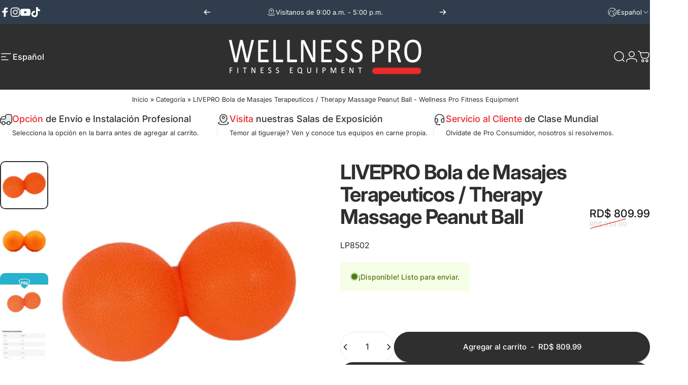

--- FILE ---
content_type: text/html; charset=utf-8
request_url: https://store.wellness-pro.com/products/bola-de-masajes-terapeuticos-therapy-massage-peanut-ball
body_size: 52213
content:
<!doctype html>
<html class="no-js" lang="es" dir="ltr">
  <head>
    <meta charset="utf-8">
    <meta http-equiv="X-UA-Compatible" content="IE=edge,chrome=1">
    <meta name="viewport" content="width=device-width,initial-scale=1">
    <meta name="theme-color" content="#2f2f30">
    <link rel="canonical" href="https://store.wellness-pro.com/products/bola-de-masajes-terapeuticos-therapy-massage-peanut-ball">
    <link rel="preconnect" href="https://cdn.shopify.com" crossorigin>
    <link rel="preconnect" href="https://fonts.shopifycdn.com" crossorigin>
    
    <link rel="dns-prefetch" href="https://ajax.googleapis.com">
    <link rel="dns-prefetch" href="https://maps.googleapis.com">
    <link rel="dns-prefetch" href="https://maps.gstatic.com">
    
<link rel="shortcut icon" href="//store.wellness-pro.com/cdn/shop/files/Logo_Favicon.png?crop=center&height=32&v=1760638371&width=32" type="image/png" /><title>LIVEPRO Bola de Masajes Terapeuticos / Therapy Massage Peanut Ball - Wellness Pro Fitness Equipment</title><meta name="description" content="Buy LIVEPRO Bola de Masajes Terapeuticos / Therapy Massage Peanut Ball for only DOP809.99 at Wellness Pro Fitness Equipment!">
<meta property="og:site_name" content="Wellness Pro Fitness Equipment">
<meta property="og:url" content="https://store.wellness-pro.com/products/bola-de-masajes-terapeuticos-therapy-massage-peanut-ball">
<meta property="og:title" content="LIVEPRO Bola de Masajes Terapeuticos / Therapy Massage Peanut Ball">
<meta property="og:type" content="product">
<meta property="og:description" content="Buy LIVEPRO Bola de Masajes Terapeuticos / Therapy Massage Peanut Ball for only DOP809.99 at Wellness Pro Fitness Equipment!"><meta property="og:price:amount" content="809.99">
  <meta property="og:price:currency" content="DOP"><meta property="og:image" content="http://store.wellness-pro.com/cdn/shop/products/livepro-bola-de-masajes-terapeuticos-therapy-massage-peanut-ball-6900594.jpg?v=1766607165">
  <meta property="og:image:secure_url" content="https://store.wellness-pro.com/cdn/shop/products/livepro-bola-de-masajes-terapeuticos-therapy-massage-peanut-ball-6900594.jpg?v=1766607165">
  <meta property="og:image:width" content="1000">
  <meta property="og:image:height" content="1000"><meta name="twitter:site" content="@">
<meta name="twitter:card" content="summary_large_image">
<meta name="twitter:title" content="LIVEPRO Bola de Masajes Terapeuticos / Therapy Massage Peanut Ball">
<meta name="twitter:description" content="Buy LIVEPRO Bola de Masajes Terapeuticos / Therapy Massage Peanut Ball for only DOP809.99 at Wellness Pro Fitness Equipment!">
<style>@font-face {
  font-family: Inter;
  font-weight: 400;
  font-style: normal;
  font-display: swap;
  src: url("//store.wellness-pro.com/cdn/fonts/inter/inter_n4.b2a3f24c19b4de56e8871f609e73ca7f6d2e2bb9.woff2") format("woff2"),
       url("//store.wellness-pro.com/cdn/fonts/inter/inter_n4.af8052d517e0c9ffac7b814872cecc27ae1fa132.woff") format("woff");
}
@font-face {
  font-family: Inter;
  font-weight: 500;
  font-style: normal;
  font-display: swap;
  src: url("//store.wellness-pro.com/cdn/fonts/inter/inter_n5.d7101d5e168594dd06f56f290dd759fba5431d97.woff2") format("woff2"),
       url("//store.wellness-pro.com/cdn/fonts/inter/inter_n5.5332a76bbd27da00474c136abb1ca3cbbf259068.woff") format("woff");
}
@font-face {
  font-family: Inter;
  font-weight: 700;
  font-style: normal;
  font-display: swap;
  src: url("//store.wellness-pro.com/cdn/fonts/inter/inter_n7.02711e6b374660cfc7915d1afc1c204e633421e4.woff2") format("woff2"),
       url("//store.wellness-pro.com/cdn/fonts/inter/inter_n7.6dab87426f6b8813070abd79972ceaf2f8d3b012.woff") format("woff");
}
@font-face {
  font-family: Inter;
  font-weight: 400;
  font-style: italic;
  font-display: swap;
  src: url("//store.wellness-pro.com/cdn/fonts/inter/inter_i4.feae1981dda792ab80d117249d9c7e0f1017e5b3.woff2") format("woff2"),
       url("//store.wellness-pro.com/cdn/fonts/inter/inter_i4.62773b7113d5e5f02c71486623cf828884c85c6e.woff") format("woff");
}
@font-face {
  font-family: Inter;
  font-weight: 700;
  font-style: italic;
  font-display: swap;
  src: url("//store.wellness-pro.com/cdn/fonts/inter/inter_i7.b377bcd4cc0f160622a22d638ae7e2cd9b86ea4c.woff2") format("woff2"),
       url("//store.wellness-pro.com/cdn/fonts/inter/inter_i7.7c69a6a34e3bb44fcf6f975857e13b9a9b25beb4.woff") format("woff");
}
:root {
    /*! General */
    --color-base-text: 47 47 48;
    --color-base-highlight: 236 39 40;
    --color-base-background: 255 255 255;
    --color-base-button: 47 47 48;
    --color-base-button-gradient: #2f2f30;
    --color-base-button-text: 255 255 255;
    --color-keyboard-focus: 11 97 205;
    --color-shadow: 186 186 186;
    --color-price: 186 186 186;
    --color-sale-price: 23 23 23;
    --color-sale-tag: 236 39 40;
    --color-sale-tag-text: 255 255 255;
    --color-rating: 245 158 11;
    --color-placeholder: 255 255 255;
    --color-success-text: 77 124 15;
    --color-success-background: 247 254 231;
    --color-error-text: 190 18 60;
    --color-error-background: 255 241 242;
    --color-info-text: 180 83 9;
    --color-info-background: 255 251 235;
    
    /*! Menu and drawers */
    --color-drawer-text: 255 255 255;
    --color-drawer-background: 47 61 76;
    --color-drawer-button-background: 255 255 255;
    --color-drawer-button-gradient: #ffffff;
    --color-drawer-button-text: 47 47 48;
    --color-drawer-overlay: 47 47 48;

    /*! Product card */
    --card-radius: var(--rounded-card);
    --card-border-width: 0.0rem;
    --card-border-opacity: 0.0;
    --card-shadow-opacity: 0.1;
    --card-shadow-horizontal-offset: 0.0rem;
    --card-shadow-vertical-offset: 0.0rem;

    /*! Buttons */
    --buttons-radius: var(--rounded-button);
    --buttons-border-width: 2px;
    --buttons-border-opacity: 1.0;
    --buttons-shadow-opacity: 0.8;
    --buttons-shadow-horizontal-offset: 0px;
    --buttons-shadow-vertical-offset: 2px;

    /*! Inputs */
    --inputs-radius: var(--rounded-input);
    --inputs-border-width: 0px;
    --inputs-border-opacity: 0.65;

    /*! Spacing */
    --sp-0d5: 0.125rem;
    --sp-1: 0.25rem;
    --sp-1d5: 0.375rem;
    --sp-2: 0.5rem;
    --sp-2d5: 0.625rem;
    --sp-3: 0.75rem;
    --sp-3d5: 0.875rem;
    --sp-4: 1rem;
    --sp-4d5: 1.125rem;
    --sp-5: 1.25rem;
    --sp-5d5: 1.375rem;
    --sp-6: 1.5rem;
    --sp-6d5: 1.625rem;
    --sp-7: 1.75rem;
    --sp-7d5: 1.875rem;
    --sp-8: 2rem;
    --sp-8d5: 2.125rem;
    --sp-9: 2.25rem;
    --sp-9d5: 2.375rem;
    --sp-10: 2.5rem;
    --sp-10d5: 2.625rem;
    --sp-11: 2.75rem;
    --sp-12: 3rem;
    --sp-13: 3.25rem;
    --sp-14: 3.5rem;
    --sp-15: 3.875rem;
    --sp-16: 4rem;
    --sp-18: 4.5rem;
    --sp-20: 5rem;
    --sp-23: 5.625rem;
    --sp-24: 6rem;
    --sp-28: 7rem;
    --sp-32: 8rem;
    --sp-36: 9rem;
    --sp-40: 10rem;
    --sp-44: 11rem;
    --sp-48: 12rem;
    --sp-52: 13rem;
    --sp-56: 14rem;
    --sp-60: 15rem;
    --sp-64: 16rem;
    --sp-68: 17rem;
    --sp-72: 18rem;
    --sp-80: 20rem;
    --sp-96: 24rem;
    --sp-100: 32rem;

    /*! Font family */
    --font-heading-family: Inter, sans-serif;
    --font-heading-style: normal;
    --font-heading-weight: 700;
    --font-heading-line-height: 1;
    --font-heading-letter-spacing: -0.03em;
    

    --font-body-family: Inter, sans-serif;
    --font-body-style: normal;
    --font-body-weight: 400;
    --font-body-line-height: 1.2;
    --font-body-letter-spacing: 0.0em;

    --font-navigation-family: var(--font-body-family);
    --font-navigation-size: clamp(0.875rem, 0.748rem + 0.3174vw, 1.125rem);
    --font-navigation-weight: 500;
    

    --font-button-family: var(--font-body-family);
    --font-button-size: clamp(0.875rem, 0.8115rem + 0.1587vw, 1.0rem);
    --font-button-weight: 500;
    

    --font-product-family: var(--font-body-family);
    --font-product-size: clamp(1.0rem, 0.873rem + 0.3175vw, 1.25rem);
    --font-product-weight: 500;
    

    /*! Font size */
    --text-3xs: 0.625rem;
    --text-2xs: 0.6875rem;
    --text-xs: 0.75rem;
    --text-2sm: 0.8125rem;
    --text-sm: 0.875rem;
    --text-base: 1.0rem;
    --text-lg: 1.125rem;
    --text-xl: 1.25rem;
    --text-2xl: 1.5rem;
    --text-3xl: 1.875rem;
    --text-4xl: 2.25rem;
    --text-5xl: 3.0rem;
    --text-6xl: 3.75rem;
    --text-7xl: 4.5rem;
    --text-8xl: 6.0rem;

    /*! Layout */
    --page-width: 1900px;
    --gap-padding: clamp(var(--sp-5), 2.526vw, var(--sp-12));
    --grid-gap: clamp(40px, 20vw, 60px);
    --page-padding: var(--sp-5);
    --page-container: min(calc(100vw - var(--scrollbar-width, 0px) - var(--page-padding) * 2), var(--page-width));
    --rounded-button: 3.75rem;
    --rounded-input: 3.75rem;
    --rounded-card: clamp(var(--sp-2d5), 1.053vw, var(--sp-5));
    --rounded-block: clamp(var(--sp-2d5), 1.053vw, var(--sp-5));

    /*! Other */
    --icon-weight: 1.5px;
  }

  @media screen and (min-width: 1024px) {
    :root {
      --page-padding: var(--sp-9);
    }
  }

  @media screen and (min-width: 1280px) {
    :root {
      --gap-padding: var(--sp-12);
      --page-padding: var(--sp-12);
      --page-container: min(calc(100vw - var(--scrollbar-width, 0px) - var(--page-padding) * 2), max(var(--page-width), 1280px));
    }
  }

  @media screen and (min-width: 1536px) {
    :root {
      --page-padding: max(var(--sp-12), 50vw - var(--scrollbar-width, 0px)/2 - var(--page-width)/2);
    }
  }
</style>
  <link rel="preload" as="font" href="//store.wellness-pro.com/cdn/fonts/inter/inter_n4.b2a3f24c19b4de56e8871f609e73ca7f6d2e2bb9.woff2" type="font/woff2" crossorigin>
  

  <link rel="preload" as="font" href="//store.wellness-pro.com/cdn/fonts/inter/inter_n7.02711e6b374660cfc7915d1afc1c204e633421e4.woff2" type="font/woff2" crossorigin>
  
<link href="//store.wellness-pro.com/cdn/shop/t/34/assets/theme.css?v=97895539110510535931761581737" rel="stylesheet" type="text/css" media="all" /><link rel="stylesheet" href="//store.wellness-pro.com/cdn/shop/t/34/assets/apps.css?v=41426678021807186421766607252" media="print" fetchpriority="low" onload="this.media='all'">

    <script>window.performance && window.performance.mark && window.performance.mark('shopify.content_for_header.start');</script><meta name="facebook-domain-verification" content="ghcfxtaq2ki0g3jmf7zc6l0mb9h05o">
<meta name="google-site-verification" content="zoTcRgG3pSfe6YvVEs8OkIPik1sSjVSGtFigL_wN-lI">
<meta id="shopify-digital-wallet" name="shopify-digital-wallet" content="/50266767550/digital_wallets/dialog">
<link rel="alternate" hreflang="x-default" href="https://store.wellness-pro.com/products/bola-de-masajes-terapeuticos-therapy-massage-peanut-ball">
<link rel="alternate" hreflang="es" href="https://store.wellness-pro.com/products/bola-de-masajes-terapeuticos-therapy-massage-peanut-ball">
<link rel="alternate" hreflang="en" href="https://store.wellness-pro.com/en/products/bola-de-masajes-terapeuticos-therapy-massage-peanut-ball">
<link rel="alternate" hreflang="fr" href="https://store.wellness-pro.com/fr/products/bola-de-masajes-terapeuticos-therapy-massage-peanut-ball">
<link rel="alternate" type="application/json+oembed" href="https://store.wellness-pro.com/products/bola-de-masajes-terapeuticos-therapy-massage-peanut-ball.oembed">
<script async="async" src="/checkouts/internal/preloads.js?locale=es-DO"></script>
<script id="shopify-features" type="application/json">{"accessToken":"1b696d9c4ce8eafdf800c822f3084f7b","betas":["rich-media-storefront-analytics"],"domain":"store.wellness-pro.com","predictiveSearch":true,"shopId":50266767550,"locale":"es"}</script>
<script>var Shopify = Shopify || {};
Shopify.shop = "wellness-pro-fitness-equipment.myshopify.com";
Shopify.locale = "es";
Shopify.currency = {"active":"DOP","rate":"1.0"};
Shopify.country = "DO";
Shopify.theme = {"name":"Concept (26 UX)","id":154477494489,"schema_name":"Concept","schema_version":"5.1.0","theme_store_id":2412,"role":"main"};
Shopify.theme.handle = "null";
Shopify.theme.style = {"id":null,"handle":null};
Shopify.cdnHost = "store.wellness-pro.com/cdn";
Shopify.routes = Shopify.routes || {};
Shopify.routes.root = "/";</script>
<script type="module">!function(o){(o.Shopify=o.Shopify||{}).modules=!0}(window);</script>
<script>!function(o){function n(){var o=[];function n(){o.push(Array.prototype.slice.apply(arguments))}return n.q=o,n}var t=o.Shopify=o.Shopify||{};t.loadFeatures=n(),t.autoloadFeatures=n()}(window);</script>
<script id="shop-js-analytics" type="application/json">{"pageType":"product"}</script>
<script defer="defer" async type="module" src="//store.wellness-pro.com/cdn/shopifycloud/shop-js/modules/v2/client.init-shop-cart-sync_CvZOh8Af.es.esm.js"></script>
<script defer="defer" async type="module" src="//store.wellness-pro.com/cdn/shopifycloud/shop-js/modules/v2/chunk.common_3Rxs6Qxh.esm.js"></script>
<script type="module">
  await import("//store.wellness-pro.com/cdn/shopifycloud/shop-js/modules/v2/client.init-shop-cart-sync_CvZOh8Af.es.esm.js");
await import("//store.wellness-pro.com/cdn/shopifycloud/shop-js/modules/v2/chunk.common_3Rxs6Qxh.esm.js");

  window.Shopify.SignInWithShop?.initShopCartSync?.({"fedCMEnabled":true,"windoidEnabled":true});

</script>
<script id="__st">var __st={"a":50266767550,"offset":-14400,"reqid":"42e73026-48c4-4aca-ba62-51145f5d5d07-1768620442","pageurl":"store.wellness-pro.com\/products\/bola-de-masajes-terapeuticos-therapy-massage-peanut-ball","u":"a4504309822c","p":"product","rtyp":"product","rid":6105148424382};</script>
<script>window.ShopifyPaypalV4VisibilityTracking = true;</script>
<script id="captcha-bootstrap">!function(){'use strict';const t='contact',e='account',n='new_comment',o=[[t,t],['blogs',n],['comments',n],[t,'customer']],c=[[e,'customer_login'],[e,'guest_login'],[e,'recover_customer_password'],[e,'create_customer']],r=t=>t.map((([t,e])=>`form[action*='/${t}']:not([data-nocaptcha='true']) input[name='form_type'][value='${e}']`)).join(','),a=t=>()=>t?[...document.querySelectorAll(t)].map((t=>t.form)):[];function s(){const t=[...o],e=r(t);return a(e)}const i='password',u='form_key',d=['recaptcha-v3-token','g-recaptcha-response','h-captcha-response',i],f=()=>{try{return window.sessionStorage}catch{return}},m='__shopify_v',_=t=>t.elements[u];function p(t,e,n=!1){try{const o=window.sessionStorage,c=JSON.parse(o.getItem(e)),{data:r}=function(t){const{data:e,action:n}=t;return t[m]||n?{data:e,action:n}:{data:t,action:n}}(c);for(const[e,n]of Object.entries(r))t.elements[e]&&(t.elements[e].value=n);n&&o.removeItem(e)}catch(o){console.error('form repopulation failed',{error:o})}}const l='form_type',E='cptcha';function T(t){t.dataset[E]=!0}const w=window,h=w.document,L='Shopify',v='ce_forms',y='captcha';let A=!1;((t,e)=>{const n=(g='f06e6c50-85a8-45c8-87d0-21a2b65856fe',I='https://cdn.shopify.com/shopifycloud/storefront-forms-hcaptcha/ce_storefront_forms_captcha_hcaptcha.v1.5.2.iife.js',D={infoText:'Protegido por hCaptcha',privacyText:'Privacidad',termsText:'Términos'},(t,e,n)=>{const o=w[L][v],c=o.bindForm;if(c)return c(t,g,e,D).then(n);var r;o.q.push([[t,g,e,D],n]),r=I,A||(h.body.append(Object.assign(h.createElement('script'),{id:'captcha-provider',async:!0,src:r})),A=!0)});var g,I,D;w[L]=w[L]||{},w[L][v]=w[L][v]||{},w[L][v].q=[],w[L][y]=w[L][y]||{},w[L][y].protect=function(t,e){n(t,void 0,e),T(t)},Object.freeze(w[L][y]),function(t,e,n,w,h,L){const[v,y,A,g]=function(t,e,n){const i=e?o:[],u=t?c:[],d=[...i,...u],f=r(d),m=r(i),_=r(d.filter((([t,e])=>n.includes(e))));return[a(f),a(m),a(_),s()]}(w,h,L),I=t=>{const e=t.target;return e instanceof HTMLFormElement?e:e&&e.form},D=t=>v().includes(t);t.addEventListener('submit',(t=>{const e=I(t);if(!e)return;const n=D(e)&&!e.dataset.hcaptchaBound&&!e.dataset.recaptchaBound,o=_(e),c=g().includes(e)&&(!o||!o.value);(n||c)&&t.preventDefault(),c&&!n&&(function(t){try{if(!f())return;!function(t){const e=f();if(!e)return;const n=_(t);if(!n)return;const o=n.value;o&&e.removeItem(o)}(t);const e=Array.from(Array(32),(()=>Math.random().toString(36)[2])).join('');!function(t,e){_(t)||t.append(Object.assign(document.createElement('input'),{type:'hidden',name:u})),t.elements[u].value=e}(t,e),function(t,e){const n=f();if(!n)return;const o=[...t.querySelectorAll(`input[type='${i}']`)].map((({name:t})=>t)),c=[...d,...o],r={};for(const[a,s]of new FormData(t).entries())c.includes(a)||(r[a]=s);n.setItem(e,JSON.stringify({[m]:1,action:t.action,data:r}))}(t,e)}catch(e){console.error('failed to persist form',e)}}(e),e.submit())}));const S=(t,e)=>{t&&!t.dataset[E]&&(n(t,e.some((e=>e===t))),T(t))};for(const o of['focusin','change'])t.addEventListener(o,(t=>{const e=I(t);D(e)&&S(e,y())}));const B=e.get('form_key'),M=e.get(l),P=B&&M;t.addEventListener('DOMContentLoaded',(()=>{const t=y();if(P)for(const e of t)e.elements[l].value===M&&p(e,B);[...new Set([...A(),...v().filter((t=>'true'===t.dataset.shopifyCaptcha))])].forEach((e=>S(e,t)))}))}(h,new URLSearchParams(w.location.search),n,t,e,['guest_login'])})(!0,!0)}();</script>
<script integrity="sha256-4kQ18oKyAcykRKYeNunJcIwy7WH5gtpwJnB7kiuLZ1E=" data-source-attribution="shopify.loadfeatures" defer="defer" src="//store.wellness-pro.com/cdn/shopifycloud/storefront/assets/storefront/load_feature-a0a9edcb.js" crossorigin="anonymous"></script>
<script data-source-attribution="shopify.dynamic_checkout.dynamic.init">var Shopify=Shopify||{};Shopify.PaymentButton=Shopify.PaymentButton||{isStorefrontPortableWallets:!0,init:function(){window.Shopify.PaymentButton.init=function(){};var t=document.createElement("script");t.src="https://store.wellness-pro.com/cdn/shopifycloud/portable-wallets/latest/portable-wallets.es.js",t.type="module",document.head.appendChild(t)}};
</script>
<script data-source-attribution="shopify.dynamic_checkout.buyer_consent">
  function portableWalletsHideBuyerConsent(e){var t=document.getElementById("shopify-buyer-consent"),n=document.getElementById("shopify-subscription-policy-button");t&&n&&(t.classList.add("hidden"),t.setAttribute("aria-hidden","true"),n.removeEventListener("click",e))}function portableWalletsShowBuyerConsent(e){var t=document.getElementById("shopify-buyer-consent"),n=document.getElementById("shopify-subscription-policy-button");t&&n&&(t.classList.remove("hidden"),t.removeAttribute("aria-hidden"),n.addEventListener("click",e))}window.Shopify?.PaymentButton&&(window.Shopify.PaymentButton.hideBuyerConsent=portableWalletsHideBuyerConsent,window.Shopify.PaymentButton.showBuyerConsent=portableWalletsShowBuyerConsent);
</script>
<script>
  function portableWalletsCleanup(e){e&&e.src&&console.error("Failed to load portable wallets script "+e.src);var t=document.querySelectorAll("shopify-accelerated-checkout .shopify-payment-button__skeleton, shopify-accelerated-checkout-cart .wallet-cart-button__skeleton"),e=document.getElementById("shopify-buyer-consent");for(let e=0;e<t.length;e++)t[e].remove();e&&e.remove()}function portableWalletsNotLoadedAsModule(e){e instanceof ErrorEvent&&"string"==typeof e.message&&e.message.includes("import.meta")&&"string"==typeof e.filename&&e.filename.includes("portable-wallets")&&(window.removeEventListener("error",portableWalletsNotLoadedAsModule),window.Shopify.PaymentButton.failedToLoad=e,"loading"===document.readyState?document.addEventListener("DOMContentLoaded",window.Shopify.PaymentButton.init):window.Shopify.PaymentButton.init())}window.addEventListener("error",portableWalletsNotLoadedAsModule);
</script>

<script type="module" src="https://store.wellness-pro.com/cdn/shopifycloud/portable-wallets/latest/portable-wallets.es.js" onError="portableWalletsCleanup(this)" crossorigin="anonymous"></script>
<script nomodule>
  document.addEventListener("DOMContentLoaded", portableWalletsCleanup);
</script>

<link id="shopify-accelerated-checkout-styles" rel="stylesheet" media="screen" href="https://store.wellness-pro.com/cdn/shopifycloud/portable-wallets/latest/accelerated-checkout-backwards-compat.css" crossorigin="anonymous">
<style id="shopify-accelerated-checkout-cart">
        #shopify-buyer-consent {
  margin-top: 1em;
  display: inline-block;
  width: 100%;
}

#shopify-buyer-consent.hidden {
  display: none;
}

#shopify-subscription-policy-button {
  background: none;
  border: none;
  padding: 0;
  text-decoration: underline;
  font-size: inherit;
  cursor: pointer;
}

#shopify-subscription-policy-button::before {
  box-shadow: none;
}

      </style>

<script>window.performance && window.performance.mark && window.performance.mark('shopify.content_for_header.end');</script>

    <script src="//store.wellness-pro.com/cdn/shop/t/34/assets/vendor.js?v=83836565987576270061761581737" defer="defer"></script>
    <script src="//store.wellness-pro.com/cdn/shop/t/34/assets/theme.js?v=51486840701383528791761581737" defer="defer"></script><script src="//store.wellness-pro.com/cdn/shop/t/34/assets/tab-attention.js?v=67915533078656033861761581737" defer="defer"></script><script>
  document.documentElement.classList.replace('no-js', 'js');

  window.theme = window.theme || {};
  theme.routes = {
    shop_url: 'https://store.wellness-pro.com',
    root_url: '/',
    cart_url: '/cart',
    cart_add_url: '/cart/add',
    cart_change_url: '/cart/change',
    cart_update_url: '/cart/update',
    search_url: '/search',
    predictive_search_url: '/search/suggest'
  };

  theme.variantStrings = {
    preOrder: "Hacer un pedido",
    addToCart: "Agregar al carrito",
    soldOut: "Agotado",
    unavailable: "No disponible",
    addToBundle: "Añadir al paquete",
    backInStock: "Avísame cuando esté disponible"
  };

  theme.shippingCalculatorStrings = {
    error: "Se han producido uno o más errores al recuperar las tarifas de envío:",
    notFound: "Lo sentimos, no realizamos envíos a tu dirección.",
    oneResult: "Hay una tarifa de envío para tu dirección:",
    multipleResults: "Hay varias tarifas de envío para tu dirección:"
  };

  theme.discountStrings = {
    error: "El código de descuento no se puede aplicar a tu carrito",
    shippingError: "Los descuentos de envío se muestran en la pantalla de pago tras agregar una dirección"
  };

  theme.recipientFormStrings = {
    expanded: "Formulario del destinatario de la tarjeta de regalo expandido",
    collapsed: "Formulario del destinatario de tarjeta de regalo contraído"
  };

  theme.quickOrderListStrings = {
    itemsAdded: "[quantity] artículos agregados",
    itemAdded: "[quantity] artículo agregado",
    itemsRemoved: "[quantity] artículos eliminados",
    itemRemoved: "[quantity] artículo eliminado",
    viewCart: "Ver carrito",
    each: "[money]\/unidad",
    minError: "Este artículo tiene un mínimo de [min].",
    maxError: "Este artículo tiene un máximo de [max].",
    stepError: "Solo puedes agregar este artículo en incrementos de [step]"
  };

  theme.cartStrings = {
    error: "Hubo un error al actualizar tu carrito de compra. Inténtalo de nuevo.",
    quantityError: "Solo puedes agregar [quantity] de este artículo a tu carrito.",
    giftNoteAttribute: "Nota de regalo",
    giftWrapAttribute: "Envoltorio de regalo",
    giftWrapBooleanTrue: "Sí",
    targetProductAttribute: "Para"
  };

  theme.dateStrings = {
    d: "d",
    day: "Día",
    days: "Días",
    h: "h",
    hour: "Hora",
    hours: "Horas",
    m: "m",
    minute: "Minuto",
    minutes: "Minutos",
    s: "s",
    second: "Segundo",
    seconds: "Segundos"
  };theme.tabAttentionStrings = {
      firstMessage: "Se te olvidó algo?",
      nextMessage: "Seguimos a tus ordenes!",
      messageDelay: 10
    };theme.strings = {
    recentlyViewedEmpty: "Los productos vistos recientemente están vacíos.",
    close: "Cerrar",
    next: "Siguiente",
    previous: "Anterior",
    qrImageAlt: "Código QR: escanea para canjear la tarjeta de regalo"
  };

  theme.settings = {
    moneyFormat: "\u003cspan class=money\u003eRD$ {{amount}}\u003c\/span\u003e",
    moneyWithCurrencyFormat: "\u003cspan class=money\u003eRD$ {{amount}} DOP\u003c\/span\u003e",
    currencyCodeEnabled: false,
    externalLinksNewTab: true,
    cartType: "drawer",
    isCartTemplate: false,
    pswpModule: "\/\/store.wellness-pro.com\/cdn\/shop\/t\/34\/assets\/photoswipe.min.js?v=41760041872977459911761581737",
    themeName: 'Concept',
    themeVersion: '5.1.0',
    agencyId: ''
  };// We save the product ID in local storage to be eventually used for recently viewed section
    try {
      const recentlyViewedProducts = new Set(JSON.parse(window.localStorage.getItem(`${theme.settings.themeName}:recently-viewed`) || '[]'));

      recentlyViewedProducts.delete(6105148424382); // Delete first to re-move the product
      recentlyViewedProducts.add(6105148424382);

      window.localStorage.setItem(`${theme.settings.themeName}:recently-viewed`, JSON.stringify(Array.from(recentlyViewedProducts.values()).reverse()));
    } catch (e) {
      // Safari in private mode does not allow setting item, we silently fail
    }</script>
<!-- BEGIN app block: shopify://apps/klaviyo-email-marketing-sms/blocks/klaviyo-onsite-embed/2632fe16-c075-4321-a88b-50b567f42507 -->












  <script async src="https://static.klaviyo.com/onsite/js/WFpQVr/klaviyo.js?company_id=WFpQVr"></script>
  <script>!function(){if(!window.klaviyo){window._klOnsite=window._klOnsite||[];try{window.klaviyo=new Proxy({},{get:function(n,i){return"push"===i?function(){var n;(n=window._klOnsite).push.apply(n,arguments)}:function(){for(var n=arguments.length,o=new Array(n),w=0;w<n;w++)o[w]=arguments[w];var t="function"==typeof o[o.length-1]?o.pop():void 0,e=new Promise((function(n){window._klOnsite.push([i].concat(o,[function(i){t&&t(i),n(i)}]))}));return e}}})}catch(n){window.klaviyo=window.klaviyo||[],window.klaviyo.push=function(){var n;(n=window._klOnsite).push.apply(n,arguments)}}}}();</script>

  
    <script id="viewed_product">
      if (item == null) {
        var _learnq = _learnq || [];

        var MetafieldReviews = null
        var MetafieldYotpoRating = null
        var MetafieldYotpoCount = null
        var MetafieldLooxRating = null
        var MetafieldLooxCount = null
        var okendoProduct = null
        var okendoProductReviewCount = null
        var okendoProductReviewAverageValue = null
        try {
          // The following fields are used for Customer Hub recently viewed in order to add reviews.
          // This information is not part of __kla_viewed. Instead, it is part of __kla_viewed_reviewed_items
          MetafieldReviews = {};
          MetafieldYotpoRating = null
          MetafieldYotpoCount = null
          MetafieldLooxRating = null
          MetafieldLooxCount = null

          okendoProduct = null
          // If the okendo metafield is not legacy, it will error, which then requires the new json formatted data
          if (okendoProduct && 'error' in okendoProduct) {
            okendoProduct = null
          }
          okendoProductReviewCount = okendoProduct ? okendoProduct.reviewCount : null
          okendoProductReviewAverageValue = okendoProduct ? okendoProduct.reviewAverageValue : null
        } catch (error) {
          console.error('Error in Klaviyo onsite reviews tracking:', error);
        }

        var item = {
          Name: "LIVEPRO Bola de Masajes Terapeuticos \/ Therapy Massage Peanut Ball",
          ProductID: 6105148424382,
          Categories: ["Colección Revive: Rehabilitación y Fisioterapia con Accesorios de Última Generación"],
          ImageURL: "https://store.wellness-pro.com/cdn/shop/products/livepro-bola-de-masajes-terapeuticos-therapy-massage-peanut-ball-6900594_grande.jpg?v=1766607165",
          URL: "https://store.wellness-pro.com/products/bola-de-masajes-terapeuticos-therapy-massage-peanut-ball",
          Brand: "LivePro",
          Price: "RD$ 809.99",
          Value: "809.99",
          CompareAtPrice: "RD$ 959.99"
        };
        _learnq.push(['track', 'Viewed Product', item]);
        _learnq.push(['trackViewedItem', {
          Title: item.Name,
          ItemId: item.ProductID,
          Categories: item.Categories,
          ImageUrl: item.ImageURL,
          Url: item.URL,
          Metadata: {
            Brand: item.Brand,
            Price: item.Price,
            Value: item.Value,
            CompareAtPrice: item.CompareAtPrice
          },
          metafields:{
            reviews: MetafieldReviews,
            yotpo:{
              rating: MetafieldYotpoRating,
              count: MetafieldYotpoCount,
            },
            loox:{
              rating: MetafieldLooxRating,
              count: MetafieldLooxCount,
            },
            okendo: {
              rating: okendoProductReviewAverageValue,
              count: okendoProductReviewCount,
            }
          }
        }]);
      }
    </script>
  




  <script>
    window.klaviyoReviewsProductDesignMode = false
  </script>







<!-- END app block --><!-- BEGIN app block: shopify://apps/tinyseo/blocks/product-json-ld-embed/0605268f-f7c4-4e95-b560-e43df7d59ae4 --><script type="application/ld+json" id="tinyimg-product-json-ld">{
  "@context": "https://schema.org/",
  "@type": "Product",
  "@id": "https://store.wellness-pro.com/products/bola-de-masajes-terapeuticos-therapy-massage-peanut-ball",

  "category": "Sin categoría",
  

  
  
  

  

  "weight": {
  "@type": "QuantitativeValue",
  "value": "0.3",
  "unitCode": "KGM"
  },"offers" : [
  {
  "@type" : "Offer" ,
  "mpn": 37640000471230,

  "sku": "LP8502",
  
  "priceCurrency" : "DOP" ,
  "price": "809.99",
  "priceValidUntil": "2026-04-16",
  
  "priceSpecification": {
    "@type": "UnitPriceSpecification",
    "price": "959.99",
    "priceCurrency": "DOP",
    "priceType": "https://schema.org/ListPrice"
  },
  
  
  "availability" : "http://schema.org/InStock",
  
  "itemCondition": "http://schema.org/NewCondition",
  

  "url" : "https://store.wellness-pro.com/products/bola-de-masajes-terapeuticos-therapy-massage-peanut-ball?variant=37640000471230",
  

  
  
  "hasMerchantReturnPolicy": {
    "@type": "MerchantReturnPolicy",
    "returnPolicyCategory": "https://schema.org/MerchantReturnFiniteReturnWindow",
    
    "url" : "https://store.wellness-pro.com/policies/refund-policy",
    
    
    
"applicableCountry": [
      
      "DO"
    ],
    
"returnMethod": [
      
      "https://schema.org/ReturnInStore"
    ],
    
    "merchantReturnDays": "30",
    

    "returnFees": "https://schema.org/FreeReturn",
    
    
    "restockingFee": {
      "@type": "MonetaryAmount",
      "value": "0",
      "currency": "DOP"
    },
    
    "refundType": "https://schema.org/StoreCreditRefund"
  
  },
  
  
  
  "shippingDetails": [
    
    {
      "@type": "OfferShippingDetails",
      "shippingDestination": {
         "@type": "DefinedRegion",
         "addressCountry": "DO"
      },
      
      "shippingRate": {
        "@type": "MonetaryAmount",
        "minValue": 585,
        "maxValue": 1669.99,
        "currency": "DOP"
      },
      
      "deliveryTime": {
        "@type": "ShippingDeliveryTime",
        "handlingTime": {
          "@type": "QuantitativeValue",
          "minValue": 1,
          "maxValue": 5,
          "unitCode": "DAY"
        },
        "transitTime": {
          "@type": "QuantitativeValue",
          "minValue": 1,
          "maxValue": 15,
          "unitCode": "DAY"
        }
      }
    }
    
    
  ],
  
  "seller" : {
  "@type" : "Organization",
  "name" : "Wellness Pro Fitness Equipment"
  }
  }
  ],
  "name": "LIVEPRO Bola de Masajes Terapeuticos \/ Therapy Massage Peanut Ball","image": "https://store.wellness-pro.com/cdn/shop/products/livepro-bola-de-masajes-terapeuticos-therapy-massage-peanut-ball-6900594.jpg?v=1766607165",








  
  
  
  




  
  
  
  
  
  


  
  
  
  
"description": "La bola de masaje de maní Livepro tiene 14 cm de largo y está diseñada ergonómicamente en forma de maní para apuntar a los músculos difíciles de alcanzar en todo el cuerpo. Es ideal para músculos grandes como glúteos, isquiotibiales y cuádriceps. La exclusiva bola doble masajea arriba y abajo de la columna sin ejercer una presión incómoda sobre la columna. Su forma única es especialmente adecuada para el cuello y la espalda, aliviando la tensión, aliviando la tirantez y aliviando el dolor. Se puede colocar en una bolsa de gimnasia, mochila para llevar y masajear en cualquier momento y en cualquier lugar.  14x6.5cm  Diseño de doble bola.El innovador diseño de doble bola es perfecto para trabajar músculos grandes como glúteos, isquiotibiales y cuádriceps, y la forma es perfecta para masajear a lo largo de la columna sin crear una presión incómoda, aliviando la tensión y liberando la tensión.y calmar el dolor de espalda y cuello. La bola de maní proporciona un buen agarre y se mantiene en su lugar, ayudando a reducir el dolor muscular y mejorar la movilidad. Zonas musculares que actúan: glúteos, isquiotibiales y cuádriceps, etc.  TPR de alta calidadEl grano mate en la superficie se ve muy texturizado. Tienen protección UV, resistencia al calor, resistencia a la abrasión, no se desvanecen y no tienen olor a silicona. No se romperán y aún se verán bien después de un uso prolongado.  Fácil de cargarComo la longitud es de solo 14 cm, es fácil de transportar en comparación con otras bolas de masaje de materiales.  Logotipo y GarantíaEl logotipo grabado de forma permanente en la bola de masaje no se desgastará con una garantía comercial completa de 18 meses contra daños.  Varias escenasPerfecto para personal, oficina\/hogar\/viajes\/gimnasio y otros escenarios.    ",
  "manufacturer": "LivePro",
  "material": "",
  "url": "https://store.wellness-pro.com/products/bola-de-masajes-terapeuticos-therapy-massage-peanut-ball",
    
  "additionalProperty":
  [
  
    
    
    ],
    
    "brand": {
      "@type": "Brand",
      "name": "LivePro"
    }
 }
</script>
<!-- END app block --><!-- BEGIN app block: shopify://apps/tinyseo/blocks/breadcrumbs-json-ld-embed/0605268f-f7c4-4e95-b560-e43df7d59ae4 --><script type="application/ld+json" id="tinyimg-breadcrumbs-json-ld">
      {
        "@context": "https://schema.org",
        "@type": "BreadcrumbList",
        "itemListElement": [
          {
            "@type": "ListItem",
            "position": 1,
            "item": {
              "@id": "https://store.wellness-pro.com",
          "name": "Home"
        }
      }
      
        
        
      ,{
        "@type": "ListItem",
        "position": 2,
        "item": {
          "@id": "https://store.wellness-pro.com/products/bola-de-masajes-terapeuticos-therapy-massage-peanut-ball",
          "name": "LIVEPRO Bola de Masajes Terapeuticos / Therapy Massage Peanut Ball"
        }
      }
      
      ]
    }
  </script>
<!-- END app block --><script src="https://cdn.shopify.com/extensions/019b3475-6017-7a94-8d4f-1fb5d0df03c2/expo-382/assets/expo-embed.js" type="text/javascript" defer="defer"></script>
<link href="https://cdn.shopify.com/extensions/019b3475-6017-7a94-8d4f-1fb5d0df03c2/expo-382/assets/expo-embed.css" rel="stylesheet" type="text/css" media="all">
<link href="https://cdn.shopify.com/extensions/ff4d8634-30f9-4b1e-a7f2-1de4839f4f25/simple-breadcrumb-5/assets/simple-breadcrumb.css" rel="stylesheet" type="text/css" media="all">
<script src="https://cdn.shopify.com/extensions/ad2e54e3-3feb-4908-bfbd-1c7f4cdc2fd7/intercom-ai-customer-service-11/assets/widget.js" type="text/javascript" defer="defer"></script>
<link href="https://monorail-edge.shopifysvc.com" rel="dns-prefetch">
<script>(function(){if ("sendBeacon" in navigator && "performance" in window) {try {var session_token_from_headers = performance.getEntriesByType('navigation')[0].serverTiming.find(x => x.name == '_s').description;} catch {var session_token_from_headers = undefined;}var session_cookie_matches = document.cookie.match(/_shopify_s=([^;]*)/);var session_token_from_cookie = session_cookie_matches && session_cookie_matches.length === 2 ? session_cookie_matches[1] : "";var session_token = session_token_from_headers || session_token_from_cookie || "";function handle_abandonment_event(e) {var entries = performance.getEntries().filter(function(entry) {return /monorail-edge.shopifysvc.com/.test(entry.name);});if (!window.abandonment_tracked && entries.length === 0) {window.abandonment_tracked = true;var currentMs = Date.now();var navigation_start = performance.timing.navigationStart;var payload = {shop_id: 50266767550,url: window.location.href,navigation_start,duration: currentMs - navigation_start,session_token,page_type: "product"};window.navigator.sendBeacon("https://monorail-edge.shopifysvc.com/v1/produce", JSON.stringify({schema_id: "online_store_buyer_site_abandonment/1.1",payload: payload,metadata: {event_created_at_ms: currentMs,event_sent_at_ms: currentMs}}));}}window.addEventListener('pagehide', handle_abandonment_event);}}());</script>
<script id="web-pixels-manager-setup">(function e(e,d,r,n,o){if(void 0===o&&(o={}),!Boolean(null===(a=null===(i=window.Shopify)||void 0===i?void 0:i.analytics)||void 0===a?void 0:a.replayQueue)){var i,a;window.Shopify=window.Shopify||{};var t=window.Shopify;t.analytics=t.analytics||{};var s=t.analytics;s.replayQueue=[],s.publish=function(e,d,r){return s.replayQueue.push([e,d,r]),!0};try{self.performance.mark("wpm:start")}catch(e){}var l=function(){var e={modern:/Edge?\/(1{2}[4-9]|1[2-9]\d|[2-9]\d{2}|\d{4,})\.\d+(\.\d+|)|Firefox\/(1{2}[4-9]|1[2-9]\d|[2-9]\d{2}|\d{4,})\.\d+(\.\d+|)|Chrom(ium|e)\/(9{2}|\d{3,})\.\d+(\.\d+|)|(Maci|X1{2}).+ Version\/(15\.\d+|(1[6-9]|[2-9]\d|\d{3,})\.\d+)([,.]\d+|)( \(\w+\)|)( Mobile\/\w+|) Safari\/|Chrome.+OPR\/(9{2}|\d{3,})\.\d+\.\d+|(CPU[ +]OS|iPhone[ +]OS|CPU[ +]iPhone|CPU IPhone OS|CPU iPad OS)[ +]+(15[._]\d+|(1[6-9]|[2-9]\d|\d{3,})[._]\d+)([._]\d+|)|Android:?[ /-](13[3-9]|1[4-9]\d|[2-9]\d{2}|\d{4,})(\.\d+|)(\.\d+|)|Android.+Firefox\/(13[5-9]|1[4-9]\d|[2-9]\d{2}|\d{4,})\.\d+(\.\d+|)|Android.+Chrom(ium|e)\/(13[3-9]|1[4-9]\d|[2-9]\d{2}|\d{4,})\.\d+(\.\d+|)|SamsungBrowser\/([2-9]\d|\d{3,})\.\d+/,legacy:/Edge?\/(1[6-9]|[2-9]\d|\d{3,})\.\d+(\.\d+|)|Firefox\/(5[4-9]|[6-9]\d|\d{3,})\.\d+(\.\d+|)|Chrom(ium|e)\/(5[1-9]|[6-9]\d|\d{3,})\.\d+(\.\d+|)([\d.]+$|.*Safari\/(?![\d.]+ Edge\/[\d.]+$))|(Maci|X1{2}).+ Version\/(10\.\d+|(1[1-9]|[2-9]\d|\d{3,})\.\d+)([,.]\d+|)( \(\w+\)|)( Mobile\/\w+|) Safari\/|Chrome.+OPR\/(3[89]|[4-9]\d|\d{3,})\.\d+\.\d+|(CPU[ +]OS|iPhone[ +]OS|CPU[ +]iPhone|CPU IPhone OS|CPU iPad OS)[ +]+(10[._]\d+|(1[1-9]|[2-9]\d|\d{3,})[._]\d+)([._]\d+|)|Android:?[ /-](13[3-9]|1[4-9]\d|[2-9]\d{2}|\d{4,})(\.\d+|)(\.\d+|)|Mobile Safari.+OPR\/([89]\d|\d{3,})\.\d+\.\d+|Android.+Firefox\/(13[5-9]|1[4-9]\d|[2-9]\d{2}|\d{4,})\.\d+(\.\d+|)|Android.+Chrom(ium|e)\/(13[3-9]|1[4-9]\d|[2-9]\d{2}|\d{4,})\.\d+(\.\d+|)|Android.+(UC? ?Browser|UCWEB|U3)[ /]?(15\.([5-9]|\d{2,})|(1[6-9]|[2-9]\d|\d{3,})\.\d+)\.\d+|SamsungBrowser\/(5\.\d+|([6-9]|\d{2,})\.\d+)|Android.+MQ{2}Browser\/(14(\.(9|\d{2,})|)|(1[5-9]|[2-9]\d|\d{3,})(\.\d+|))(\.\d+|)|K[Aa][Ii]OS\/(3\.\d+|([4-9]|\d{2,})\.\d+)(\.\d+|)/},d=e.modern,r=e.legacy,n=navigator.userAgent;return n.match(d)?"modern":n.match(r)?"legacy":"unknown"}(),u="modern"===l?"modern":"legacy",c=(null!=n?n:{modern:"",legacy:""})[u],f=function(e){return[e.baseUrl,"/wpm","/b",e.hashVersion,"modern"===e.buildTarget?"m":"l",".js"].join("")}({baseUrl:d,hashVersion:r,buildTarget:u}),m=function(e){var d=e.version,r=e.bundleTarget,n=e.surface,o=e.pageUrl,i=e.monorailEndpoint;return{emit:function(e){var a=e.status,t=e.errorMsg,s=(new Date).getTime(),l=JSON.stringify({metadata:{event_sent_at_ms:s},events:[{schema_id:"web_pixels_manager_load/3.1",payload:{version:d,bundle_target:r,page_url:o,status:a,surface:n,error_msg:t},metadata:{event_created_at_ms:s}}]});if(!i)return console&&console.warn&&console.warn("[Web Pixels Manager] No Monorail endpoint provided, skipping logging."),!1;try{return self.navigator.sendBeacon.bind(self.navigator)(i,l)}catch(e){}var u=new XMLHttpRequest;try{return u.open("POST",i,!0),u.setRequestHeader("Content-Type","text/plain"),u.send(l),!0}catch(e){return console&&console.warn&&console.warn("[Web Pixels Manager] Got an unhandled error while logging to Monorail."),!1}}}}({version:r,bundleTarget:l,surface:e.surface,pageUrl:self.location.href,monorailEndpoint:e.monorailEndpoint});try{o.browserTarget=l,function(e){var d=e.src,r=e.async,n=void 0===r||r,o=e.onload,i=e.onerror,a=e.sri,t=e.scriptDataAttributes,s=void 0===t?{}:t,l=document.createElement("script"),u=document.querySelector("head"),c=document.querySelector("body");if(l.async=n,l.src=d,a&&(l.integrity=a,l.crossOrigin="anonymous"),s)for(var f in s)if(Object.prototype.hasOwnProperty.call(s,f))try{l.dataset[f]=s[f]}catch(e){}if(o&&l.addEventListener("load",o),i&&l.addEventListener("error",i),u)u.appendChild(l);else{if(!c)throw new Error("Did not find a head or body element to append the script");c.appendChild(l)}}({src:f,async:!0,onload:function(){if(!function(){var e,d;return Boolean(null===(d=null===(e=window.Shopify)||void 0===e?void 0:e.analytics)||void 0===d?void 0:d.initialized)}()){var d=window.webPixelsManager.init(e)||void 0;if(d){var r=window.Shopify.analytics;r.replayQueue.forEach((function(e){var r=e[0],n=e[1],o=e[2];d.publishCustomEvent(r,n,o)})),r.replayQueue=[],r.publish=d.publishCustomEvent,r.visitor=d.visitor,r.initialized=!0}}},onerror:function(){return m.emit({status:"failed",errorMsg:"".concat(f," has failed to load")})},sri:function(e){var d=/^sha384-[A-Za-z0-9+/=]+$/;return"string"==typeof e&&d.test(e)}(c)?c:"",scriptDataAttributes:o}),m.emit({status:"loading"})}catch(e){m.emit({status:"failed",errorMsg:(null==e?void 0:e.message)||"Unknown error"})}}})({shopId: 50266767550,storefrontBaseUrl: "https://store.wellness-pro.com",extensionsBaseUrl: "https://extensions.shopifycdn.com/cdn/shopifycloud/web-pixels-manager",monorailEndpoint: "https://monorail-edge.shopifysvc.com/unstable/produce_batch",surface: "storefront-renderer",enabledBetaFlags: ["2dca8a86"],webPixelsConfigList: [{"id":"1794015449","configuration":"{\"config\":\"{\\\"google_tag_ids\\\":[\\\"G-Q4MFN6DPXP\\\",\\\"AW-17674909272\\\",\\\"GT-NNMVP48J\\\"],\\\"target_country\\\":\\\"ZZ\\\",\\\"gtag_events\\\":[{\\\"type\\\":\\\"begin_checkout\\\",\\\"action_label\\\":[\\\"G-Q4MFN6DPXP\\\",\\\"AW-17674909272\\\/ISHjCKexhuMbENjshuxB\\\"]},{\\\"type\\\":\\\"search\\\",\\\"action_label\\\":[\\\"G-Q4MFN6DPXP\\\",\\\"AW-17674909272\\\/hAS-CL7Rk-MbENjshuxB\\\"]},{\\\"type\\\":\\\"view_item\\\",\\\"action_label\\\":[\\\"G-Q4MFN6DPXP\\\",\\\"AW-17674909272\\\/6YUnCLvRk-MbENjshuxB\\\",\\\"MC-Q79CDSMCPW\\\"]},{\\\"type\\\":\\\"purchase\\\",\\\"action_label\\\":[\\\"G-Q4MFN6DPXP\\\",\\\"AW-17674909272\\\/kKP3CKSxhuMbENjshuxB\\\",\\\"MC-Q79CDSMCPW\\\"]},{\\\"type\\\":\\\"page_view\\\",\\\"action_label\\\":[\\\"G-Q4MFN6DPXP\\\",\\\"AW-17674909272\\\/dVWaCK2xhuMbENjshuxB\\\",\\\"MC-Q79CDSMCPW\\\"]},{\\\"type\\\":\\\"add_payment_info\\\",\\\"action_label\\\":[\\\"G-Q4MFN6DPXP\\\",\\\"AW-17674909272\\\/h3ROCMHRk-MbENjshuxB\\\"]},{\\\"type\\\":\\\"add_to_cart\\\",\\\"action_label\\\":[\\\"G-Q4MFN6DPXP\\\",\\\"AW-17674909272\\\/br25CKqxhuMbENjshuxB\\\"]}],\\\"enable_monitoring_mode\\\":false}\"}","eventPayloadVersion":"v1","runtimeContext":"OPEN","scriptVersion":"b2a88bafab3e21179ed38636efcd8a93","type":"APP","apiClientId":1780363,"privacyPurposes":[],"dataSharingAdjustments":{"protectedCustomerApprovalScopes":["read_customer_address","read_customer_email","read_customer_name","read_customer_personal_data","read_customer_phone"]}},{"id":"1684603097","configuration":"{\"accountID\":\"WFpQVr\",\"webPixelConfig\":\"eyJlbmFibGVBZGRlZFRvQ2FydEV2ZW50cyI6IHRydWV9\"}","eventPayloadVersion":"v1","runtimeContext":"STRICT","scriptVersion":"524f6c1ee37bacdca7657a665bdca589","type":"APP","apiClientId":123074,"privacyPurposes":["ANALYTICS","MARKETING"],"dataSharingAdjustments":{"protectedCustomerApprovalScopes":["read_customer_address","read_customer_email","read_customer_name","read_customer_personal_data","read_customer_phone"]}},{"id":"239665369","configuration":"{\"pixel_id\":\"430329131302975\",\"pixel_type\":\"facebook_pixel\",\"metaapp_system_user_token\":\"-\"}","eventPayloadVersion":"v1","runtimeContext":"OPEN","scriptVersion":"ca16bc87fe92b6042fbaa3acc2fbdaa6","type":"APP","apiClientId":2329312,"privacyPurposes":["ANALYTICS","MARKETING","SALE_OF_DATA"],"dataSharingAdjustments":{"protectedCustomerApprovalScopes":["read_customer_address","read_customer_email","read_customer_name","read_customer_personal_data","read_customer_phone"]}},{"id":"10879193","configuration":"{\"myshopifyDomain\":\"wellness-pro-fitness-equipment.myshopify.com\"}","eventPayloadVersion":"v1","runtimeContext":"STRICT","scriptVersion":"23b97d18e2aa74363140dc29c9284e87","type":"APP","apiClientId":2775569,"privacyPurposes":["ANALYTICS","MARKETING","SALE_OF_DATA"],"dataSharingAdjustments":{"protectedCustomerApprovalScopes":["read_customer_address","read_customer_email","read_customer_name","read_customer_phone","read_customer_personal_data"]}},{"id":"shopify-app-pixel","configuration":"{}","eventPayloadVersion":"v1","runtimeContext":"STRICT","scriptVersion":"0450","apiClientId":"shopify-pixel","type":"APP","privacyPurposes":["ANALYTICS","MARKETING"]},{"id":"shopify-custom-pixel","eventPayloadVersion":"v1","runtimeContext":"LAX","scriptVersion":"0450","apiClientId":"shopify-pixel","type":"CUSTOM","privacyPurposes":["ANALYTICS","MARKETING"]}],isMerchantRequest: false,initData: {"shop":{"name":"Wellness Pro Fitness Equipment","paymentSettings":{"currencyCode":"DOP"},"myshopifyDomain":"wellness-pro-fitness-equipment.myshopify.com","countryCode":"DO","storefrontUrl":"https:\/\/store.wellness-pro.com"},"customer":null,"cart":null,"checkout":null,"productVariants":[{"price":{"amount":809.99,"currencyCode":"DOP"},"product":{"title":"LIVEPRO Bola de Masajes Terapeuticos \/ Therapy Massage Peanut Ball","vendor":"LivePro","id":"6105148424382","untranslatedTitle":"LIVEPRO Bola de Masajes Terapeuticos \/ Therapy Massage Peanut Ball","url":"\/products\/bola-de-masajes-terapeuticos-therapy-massage-peanut-ball","type":"Accesorios"},"id":"37640000471230","image":{"src":"\/\/store.wellness-pro.com\/cdn\/shop\/products\/livepro-bola-de-masajes-terapeuticos-therapy-massage-peanut-ball-6900594.jpg?v=1766607165"},"sku":"LP8502","title":"Default Title","untranslatedTitle":"Default Title"}],"purchasingCompany":null},},"https://store.wellness-pro.com/cdn","fcfee988w5aeb613cpc8e4bc33m6693e112",{"modern":"","legacy":""},{"shopId":"50266767550","storefrontBaseUrl":"https:\/\/store.wellness-pro.com","extensionBaseUrl":"https:\/\/extensions.shopifycdn.com\/cdn\/shopifycloud\/web-pixels-manager","surface":"storefront-renderer","enabledBetaFlags":"[\"2dca8a86\"]","isMerchantRequest":"false","hashVersion":"fcfee988w5aeb613cpc8e4bc33m6693e112","publish":"custom","events":"[[\"page_viewed\",{}],[\"product_viewed\",{\"productVariant\":{\"price\":{\"amount\":809.99,\"currencyCode\":\"DOP\"},\"product\":{\"title\":\"LIVEPRO Bola de Masajes Terapeuticos \/ Therapy Massage Peanut Ball\",\"vendor\":\"LivePro\",\"id\":\"6105148424382\",\"untranslatedTitle\":\"LIVEPRO Bola de Masajes Terapeuticos \/ Therapy Massage Peanut Ball\",\"url\":\"\/products\/bola-de-masajes-terapeuticos-therapy-massage-peanut-ball\",\"type\":\"Accesorios\"},\"id\":\"37640000471230\",\"image\":{\"src\":\"\/\/store.wellness-pro.com\/cdn\/shop\/products\/livepro-bola-de-masajes-terapeuticos-therapy-massage-peanut-ball-6900594.jpg?v=1766607165\"},\"sku\":\"LP8502\",\"title\":\"Default Title\",\"untranslatedTitle\":\"Default Title\"}}]]"});</script><script>
  window.ShopifyAnalytics = window.ShopifyAnalytics || {};
  window.ShopifyAnalytics.meta = window.ShopifyAnalytics.meta || {};
  window.ShopifyAnalytics.meta.currency = 'DOP';
  var meta = {"product":{"id":6105148424382,"gid":"gid:\/\/shopify\/Product\/6105148424382","vendor":"LivePro","type":"Accesorios","handle":"bola-de-masajes-terapeuticos-therapy-massage-peanut-ball","variants":[{"id":37640000471230,"price":80999,"name":"LIVEPRO Bola de Masajes Terapeuticos \/ Therapy Massage Peanut Ball","public_title":null,"sku":"LP8502"}],"remote":false},"page":{"pageType":"product","resourceType":"product","resourceId":6105148424382,"requestId":"42e73026-48c4-4aca-ba62-51145f5d5d07-1768620442"}};
  for (var attr in meta) {
    window.ShopifyAnalytics.meta[attr] = meta[attr];
  }
</script>
<script class="analytics">
  (function () {
    var customDocumentWrite = function(content) {
      var jquery = null;

      if (window.jQuery) {
        jquery = window.jQuery;
      } else if (window.Checkout && window.Checkout.$) {
        jquery = window.Checkout.$;
      }

      if (jquery) {
        jquery('body').append(content);
      }
    };

    var hasLoggedConversion = function(token) {
      if (token) {
        return document.cookie.indexOf('loggedConversion=' + token) !== -1;
      }
      return false;
    }

    var setCookieIfConversion = function(token) {
      if (token) {
        var twoMonthsFromNow = new Date(Date.now());
        twoMonthsFromNow.setMonth(twoMonthsFromNow.getMonth() + 2);

        document.cookie = 'loggedConversion=' + token + '; expires=' + twoMonthsFromNow;
      }
    }

    var trekkie = window.ShopifyAnalytics.lib = window.trekkie = window.trekkie || [];
    if (trekkie.integrations) {
      return;
    }
    trekkie.methods = [
      'identify',
      'page',
      'ready',
      'track',
      'trackForm',
      'trackLink'
    ];
    trekkie.factory = function(method) {
      return function() {
        var args = Array.prototype.slice.call(arguments);
        args.unshift(method);
        trekkie.push(args);
        return trekkie;
      };
    };
    for (var i = 0; i < trekkie.methods.length; i++) {
      var key = trekkie.methods[i];
      trekkie[key] = trekkie.factory(key);
    }
    trekkie.load = function(config) {
      trekkie.config = config || {};
      trekkie.config.initialDocumentCookie = document.cookie;
      var first = document.getElementsByTagName('script')[0];
      var script = document.createElement('script');
      script.type = 'text/javascript';
      script.onerror = function(e) {
        var scriptFallback = document.createElement('script');
        scriptFallback.type = 'text/javascript';
        scriptFallback.onerror = function(error) {
                var Monorail = {
      produce: function produce(monorailDomain, schemaId, payload) {
        var currentMs = new Date().getTime();
        var event = {
          schema_id: schemaId,
          payload: payload,
          metadata: {
            event_created_at_ms: currentMs,
            event_sent_at_ms: currentMs
          }
        };
        return Monorail.sendRequest("https://" + monorailDomain + "/v1/produce", JSON.stringify(event));
      },
      sendRequest: function sendRequest(endpointUrl, payload) {
        // Try the sendBeacon API
        if (window && window.navigator && typeof window.navigator.sendBeacon === 'function' && typeof window.Blob === 'function' && !Monorail.isIos12()) {
          var blobData = new window.Blob([payload], {
            type: 'text/plain'
          });

          if (window.navigator.sendBeacon(endpointUrl, blobData)) {
            return true;
          } // sendBeacon was not successful

        } // XHR beacon

        var xhr = new XMLHttpRequest();

        try {
          xhr.open('POST', endpointUrl);
          xhr.setRequestHeader('Content-Type', 'text/plain');
          xhr.send(payload);
        } catch (e) {
          console.log(e);
        }

        return false;
      },
      isIos12: function isIos12() {
        return window.navigator.userAgent.lastIndexOf('iPhone; CPU iPhone OS 12_') !== -1 || window.navigator.userAgent.lastIndexOf('iPad; CPU OS 12_') !== -1;
      }
    };
    Monorail.produce('monorail-edge.shopifysvc.com',
      'trekkie_storefront_load_errors/1.1',
      {shop_id: 50266767550,
      theme_id: 154477494489,
      app_name: "storefront",
      context_url: window.location.href,
      source_url: "//store.wellness-pro.com/cdn/s/trekkie.storefront.cd680fe47e6c39ca5d5df5f0a32d569bc48c0f27.min.js"});

        };
        scriptFallback.async = true;
        scriptFallback.src = '//store.wellness-pro.com/cdn/s/trekkie.storefront.cd680fe47e6c39ca5d5df5f0a32d569bc48c0f27.min.js';
        first.parentNode.insertBefore(scriptFallback, first);
      };
      script.async = true;
      script.src = '//store.wellness-pro.com/cdn/s/trekkie.storefront.cd680fe47e6c39ca5d5df5f0a32d569bc48c0f27.min.js';
      first.parentNode.insertBefore(script, first);
    };
    trekkie.load(
      {"Trekkie":{"appName":"storefront","development":false,"defaultAttributes":{"shopId":50266767550,"isMerchantRequest":null,"themeId":154477494489,"themeCityHash":"6085254856476830157","contentLanguage":"es","currency":"DOP","eventMetadataId":"be90ae22-b9f8-4a99-b3b9-235f52dcd85f"},"isServerSideCookieWritingEnabled":true,"monorailRegion":"shop_domain","enabledBetaFlags":["65f19447"]},"Session Attribution":{},"S2S":{"facebookCapiEnabled":true,"source":"trekkie-storefront-renderer","apiClientId":580111}}
    );

    var loaded = false;
    trekkie.ready(function() {
      if (loaded) return;
      loaded = true;

      window.ShopifyAnalytics.lib = window.trekkie;

      var originalDocumentWrite = document.write;
      document.write = customDocumentWrite;
      try { window.ShopifyAnalytics.merchantGoogleAnalytics.call(this); } catch(error) {};
      document.write = originalDocumentWrite;

      window.ShopifyAnalytics.lib.page(null,{"pageType":"product","resourceType":"product","resourceId":6105148424382,"requestId":"42e73026-48c4-4aca-ba62-51145f5d5d07-1768620442","shopifyEmitted":true});

      var match = window.location.pathname.match(/checkouts\/(.+)\/(thank_you|post_purchase)/)
      var token = match? match[1]: undefined;
      if (!hasLoggedConversion(token)) {
        setCookieIfConversion(token);
        window.ShopifyAnalytics.lib.track("Viewed Product",{"currency":"DOP","variantId":37640000471230,"productId":6105148424382,"productGid":"gid:\/\/shopify\/Product\/6105148424382","name":"LIVEPRO Bola de Masajes Terapeuticos \/ Therapy Massage Peanut Ball","price":"809.99","sku":"LP8502","brand":"LivePro","variant":null,"category":"Accesorios","nonInteraction":true,"remote":false},undefined,undefined,{"shopifyEmitted":true});
      window.ShopifyAnalytics.lib.track("monorail:\/\/trekkie_storefront_viewed_product\/1.1",{"currency":"DOP","variantId":37640000471230,"productId":6105148424382,"productGid":"gid:\/\/shopify\/Product\/6105148424382","name":"LIVEPRO Bola de Masajes Terapeuticos \/ Therapy Massage Peanut Ball","price":"809.99","sku":"LP8502","brand":"LivePro","variant":null,"category":"Accesorios","nonInteraction":true,"remote":false,"referer":"https:\/\/store.wellness-pro.com\/products\/bola-de-masajes-terapeuticos-therapy-massage-peanut-ball"});
      }
    });


        var eventsListenerScript = document.createElement('script');
        eventsListenerScript.async = true;
        eventsListenerScript.src = "//store.wellness-pro.com/cdn/shopifycloud/storefront/assets/shop_events_listener-3da45d37.js";
        document.getElementsByTagName('head')[0].appendChild(eventsListenerScript);

})();</script>
  <script>
  if (!window.ga || (window.ga && typeof window.ga !== 'function')) {
    window.ga = function ga() {
      (window.ga.q = window.ga.q || []).push(arguments);
      if (window.Shopify && window.Shopify.analytics && typeof window.Shopify.analytics.publish === 'function') {
        window.Shopify.analytics.publish("ga_stub_called", {}, {sendTo: "google_osp_migration"});
      }
      console.error("Shopify's Google Analytics stub called with:", Array.from(arguments), "\nSee https://help.shopify.com/manual/promoting-marketing/pixels/pixel-migration#google for more information.");
    };
    if (window.Shopify && window.Shopify.analytics && typeof window.Shopify.analytics.publish === 'function') {
      window.Shopify.analytics.publish("ga_stub_initialized", {}, {sendTo: "google_osp_migration"});
    }
  }
</script>
<script
  defer
  src="https://store.wellness-pro.com/cdn/shopifycloud/perf-kit/shopify-perf-kit-3.0.4.min.js"
  data-application="storefront-renderer"
  data-shop-id="50266767550"
  data-render-region="gcp-us-central1"
  data-page-type="product"
  data-theme-instance-id="154477494489"
  data-theme-name="Concept"
  data-theme-version="5.1.0"
  data-monorail-region="shop_domain"
  data-resource-timing-sampling-rate="10"
  data-shs="true"
  data-shs-beacon="true"
  data-shs-export-with-fetch="true"
  data-shs-logs-sample-rate="1"
  data-shs-beacon-endpoint="https://store.wellness-pro.com/api/collect"
></script>
</head>

  <body class="template-product" data-rounded-button="round" data-rounded-input="round" data-rounded-block="round" data-rounded-card="round" data-button-hover="standard" data-page-transition data-lazy-image data-title-animation data-page-rendering>
    <a class="sr-only skip-link" href="#MainContent">Ir directamente al contenido</a><loading-bar class="loading-bar block fixed top-0 left-0 w-full h-full overflow-hidden pointer-events-none"><svg class="icon icon-spinner icon-lg absolute animate-spin" viewBox="0 0 24 24" stroke="currentColor" fill="none" xmlns="http://www.w3.org/2000/svg">
      <path stroke-linecap="round" stroke-linejoin="round" d="M2 12C2 17.5228 6.47715 22 12 22C17.5228 22 22 17.5228 22 12C22 6.47715 17.5228 2 12 2"></path>
    </svg></loading-bar>
<mouse-cursor class="mouse-cursor z-50 fixed select-none flex items-center justify-center pointer-events-none rounded-full"> 
  <svg class="icon icon-cursor" stroke="currentColor" viewBox="0 0 40 40" fill="none" xmlns="http://www.w3.org/2000/svg">
    <path d="M10 30L30 10M10 10L30 30" stroke-width="2.5" stroke-linecap="round" stroke-linejoin="round"></path>
  </svg>
</mouse-cursor>
<!-- BEGIN sections: header-group -->
<div id="shopify-section-sections--20439772201177__announcement-bar" class="shopify-section shopify-section-group-header-group topbar-section"><style>
    :root {
      --topbar-height: var(--sp-12);
    }
    
    @media screen and (min-width: 1536px) {
      :root {
        --topbar-height: var(--sp-14);
      }
    }

    #shopify-section-sections--20439772201177__announcement-bar {
      --gradient-background: #2f3d4c;
      --color-background: 47 61 76;
      --color-foreground: 255 255 255;
      --color-highlight: 255 221 191;
    }
  </style><nav class="topbar topbar--center page-width section section--rounded relative grid py-0 h-full w-full items-center" aria-label="Barra de anuncios"><div class="social-icons hidden lg:flex items-center"><ul class="flex flex-wrap items-center gap-6" role="list"><li><a href="https://www.facebook.com/wellnessprofe/" class="social_platform block relative" is="magnet-link" title="Wellness Pro Fitness Equipment en Facebook"><svg class="icon icon-facebook icon-sm" viewBox="0 0 24 24" stroke="none" fill="currentColor" xmlns="http://www.w3.org/2000/svg">
      <path d="M9.03153 23L9 13H5V9H9V6.5C9 2.7886 11.2983 1 14.6091 1C16.1951 1 17.5581 1.11807 17.9553 1.17085V5.04948L15.6591 5.05052C13.8584 5.05052 13.5098 5.90614 13.5098 7.16171V9H18.75L16.75 13H13.5098V23H9.03153Z"/>
    </svg><span class="sr-only">Facebook</span>
        </a>
      </li><li><a href="https://www.instagram.com/wellnessprofe/" class="social_platform block relative" is="magnet-link" title="Wellness Pro Fitness Equipment en Instagram"><svg class="icon icon-instagram icon-sm" viewBox="0 0 24 24" stroke="none" fill="currentColor" xmlns="http://www.w3.org/2000/svg">
      <path d="M12 2.98C14.94 2.98 15.28 2.99 16.44 3.04C17.14 3.04 17.83 3.18 18.48 3.42C18.96 3.6 19.39 3.88 19.75 4.24C20.12 4.59 20.4 5.03 20.57 5.51C20.81 6.16 20.94 6.85 20.95 7.55C21 8.71 21.01 9.06 21.01 12C21.01 14.94 21 15.28 20.95 16.44C20.95 17.14 20.81 17.83 20.57 18.48C20.39 18.95 20.11 19.39 19.75 19.75C19.39 20.11 18.96 20.39 18.48 20.57C17.83 20.81 17.14 20.94 16.44 20.95C15.28 21 14.93 21.01 12 21.01C9.07 21.01 8.72 21 7.55 20.95C6.85 20.95 6.16 20.81 5.51 20.57C5.03 20.39 4.6 20.11 4.24 19.75C3.87 19.4 3.59 18.96 3.42 18.48C3.18 17.83 3.05 17.14 3.04 16.44C2.99 15.28 2.98 14.93 2.98 12C2.98 9.07 2.99 8.72 3.04 7.55C3.04 6.85 3.18 6.16 3.42 5.51C3.6 5.03 3.88 4.6 4.24 4.24C4.59 3.87 5.03 3.59 5.51 3.42C6.16 3.18 6.85 3.05 7.55 3.04C8.71 2.99 9.06 2.98 12 2.98ZM12 1C9.01 1 8.64 1.01 7.47 1.07C6.56 1.09 5.65 1.26 4.8 1.58C4.07 1.86 3.4 2.3 2.85 2.85C2.3 3.41 1.86 4.07 1.58 4.8C1.26 5.65 1.09 6.56 1.07 7.47C1.02 8.64 1 9.01 1 12C1 14.99 1.01 15.36 1.07 16.53C1.09 17.44 1.26 18.35 1.58 19.2C1.86 19.93 2.3 20.6 2.85 21.15C3.41 21.7 4.07 22.14 4.8 22.42C5.65 22.74 6.56 22.91 7.47 22.93C8.64 22.98 9.01 23 12 23C14.99 23 15.36 22.99 16.53 22.93C17.44 22.91 18.35 22.74 19.2 22.42C19.93 22.14 20.6 21.7 21.15 21.15C21.7 20.59 22.14 19.93 22.42 19.2C22.74 18.35 22.91 17.44 22.93 16.53C22.98 15.36 23 14.99 23 12C23 9.01 22.99 8.64 22.93 7.47C22.91 6.56 22.74 5.65 22.42 4.8C22.14 4.07 21.7 3.4 21.15 2.85C20.59 2.3 19.93 1.86 19.2 1.58C18.35 1.26 17.44 1.09 16.53 1.07C15.36 1.02 14.99 1 12 1ZM12 6.35C10.88 6.35 9.79 6.68 8.86 7.3C7.93 7.92 7.21 8.8 6.78 9.84C6.35 10.87 6.24 12.01 6.46 13.1C6.68 14.2 7.22 15.2 8.01 15.99C8.8 16.78 9.81 17.32 10.9 17.54C12 17.76 13.13 17.65 14.16 17.22C15.19 16.79 16.07 16.07 16.7 15.14C17.32 14.21 17.65 13.12 17.65 12C17.65 10.5 17.05 9.06 16 8.01C14.94 6.95 13.5 6.36 12.01 6.36L12 6.35ZM12 15.67C11.27 15.67 10.57 15.45 9.96 15.05C9.36 14.65 8.89 14.07 8.61 13.4C8.33 12.73 8.26 11.99 8.4 11.28C8.54 10.57 8.89 9.92 9.4 9.4C9.91 8.88 10.57 8.54 11.28 8.4C11.99 8.26 12.73 8.33 13.4 8.61C14.07 8.89 14.64 9.36 15.05 9.96C15.45 10.56 15.67 11.27 15.67 12C15.67 12.97 15.28 13.91 14.6 14.59C13.91 15.28 12.98 15.66 12.01 15.66L12 15.67ZM17.87 7.45C18.6 7.45 19.19 6.86 19.19 6.13C19.19 5.4 18.6 4.81 17.87 4.81C17.14 4.81 16.55 5.4 16.55 6.13C16.55 6.86 17.14 7.45 17.87 7.45Z"/>
    </svg><span class="sr-only">Instagram</span>
        </a>
      </li><li><a href="https://www.youtube.com/@wellnessprof" class="social_platform block relative" is="magnet-link" title="Wellness Pro Fitness Equipment en YouTube"><svg class="icon icon-youtube icon-sm" viewBox="0 0 24 24" stroke="none" fill="currentColor" xmlns="http://www.w3.org/2000/svg">
      <path d="M23.8 7.6C23.8 7.6 23.6 5.9 22.8 5.2C21.9 4.2 20.9 4.2 20.4 4.2C17 4 12 4 12 4C12 4 7 4 3.6 4.2C3.1 4.3 2.1 4.3 1.2 5.2C0.5 5.9 0.2 7.6 0.2 7.6C0.2 7.6 0 9.5 0 11.5V13.3C0 15.2 0.2 17.2 0.2 17.2C0.2 17.2 0.4 18.9 1.2 19.6C2.1 20.6 3.3 20.5 3.8 20.6C5.7 20.8 12 20.8 12 20.8C12 20.8 17 20.8 20.4 20.5C20.9 20.4 21.9 20.4 22.8 19.5C23.5 18.8 23.8 17.1 23.8 17.1C23.8 17.1 24 15.2 24 13.2V11.4C24 9.5 23.8 7.6 23.8 7.6ZM9.5 15.5V8.8L16 12.2L9.5 15.5Z"/>
    </svg><span class="sr-only">YouTube</span>
        </a>
      </li><li><a href="wellnessprofe" class="social_platform block relative" is="magnet-link" title="Wellness Pro Fitness Equipment en TikTok"><svg class="icon icon-tiktok icon-sm" viewBox="0 0 24 24" stroke="none" fill="currentColor" xmlns="http://www.w3.org/2000/svg">
      <path d="M10.6315 8.937V13.059C10.1123 12.9221 9.56911 12.9034 9.0418 13.0044C8.5145 13.1054 8.01657 13.3234 7.58473 13.6424C7.15288 13.9613 6.79813 14.3732 6.54661 14.8475C6.2951 15.3218 6.15324 15.8466 6.13148 16.383C6.10175 16.8449 6.17125 17.3078 6.33531 17.7405C6.49938 18.1733 6.7542 18.5659 7.08266 18.892C7.41111 19.2181 7.80557 19.4701 8.23952 19.631C8.67346 19.7919 9.13684 19.8581 9.59848 19.825C10.0648 19.8608 10.5333 19.7949 10.9717 19.6319C11.41 19.4689 11.8078 19.2126 12.1374 18.8809C12.4671 18.5491 12.7208 18.1498 12.881 17.7104C13.0413 17.271 13.1042 16.8021 13.0655 16.336V0H17.1425C17.8355 4.315 19.9935 5.316 22.8825 5.778V9.913C20.8804 9.74881 18.9491 9.09645 17.2575 8.013V16.18C17.2575 19.88 15.0675 24 9.63048 24C8.61045 23.9955 7.60156 23.7875 6.66297 23.3881C5.72437 22.9886 4.87496 22.4059 4.16451 21.6739C3.45407 20.942 2.89689 20.0755 2.52563 19.1254C2.15438 18.1754 1.97652 17.1607 2.00248 16.141C2.03479 15.0794 2.29174 14.0366 2.75639 13.0815C3.22105 12.1265 3.88285 11.2807 4.69819 10.6C5.51352 9.9193 6.46387 9.41915 7.48658 9.1325C8.50929 8.84586 9.58114 8.77923 10.6315 8.937Z"/>
    </svg><span class="sr-only">TikTok</span>
        </a>
      </li></ul></div><div class="announcement-bar h-full flex justify-center lg:justify-center relative">
  <announcement-bar id="Slider-sections--20439772201177__announcement-bar" class="announcement__slides flex justify-center w-full h-full flickity" autoplay autoplay-speed="5"><div class="announcement__slide flex h-full" ><a class="announcement__content flex items-center gap-2" href="https://maps.app.goo.gl/D33q7j7TEEhZ3T816"><span class="announcement-icon hidden md:block"><svg class="icon icon-map_pin icon-xs stroke-1" viewBox="0 0 16 16" stroke="currentColor" fill="none" xmlns="http://www.w3.org/2000/svg">
      <path d="M13.1852 11.3333C14.1117 11.6849 14.6667 12.1325 14.6667 12.6199C14.6667 13.7503 11.6819 14.6667 8.00004 14.6667C4.31814 14.6667 1.33337 13.7503 1.33337 12.6199C1.33337 12.1325 1.88834 11.6849 2.81486 11.3333M9.33337 5.33334C9.33337 6.06972 8.73642 6.66668 8.00004 6.66668C7.26366 6.66668 6.66671 6.06972 6.66671 5.33334C6.66671 4.59696 7.26366 4.00001 8.00004 4.00001C8.73642 4.00001 9.33337 4.59696 9.33337 5.33334ZM8.00004 12C9.03708 12 12.6667 10.0544 12.6667 5.86672C12.6667 3.20003 10.5926 1.33334 8.00004 1.33334C5.40745 1.33334 3.33337 3.20003 3.33337 5.86672C3.33337 10.0544 6.963 12 8.00004 12Z" stroke-linecap="round" stroke-linejoin="round"/>
    </svg></span><p class="announcement-text leading-tight">Visítanos de 9:00 a.m. - 5:00 p.m.</p></a></div><div class="announcement__slide flex h-full" aria-hidden="true" ><a class="announcement__content flex items-center gap-2" href="https://maps.app.goo.gl/EYh8UemyYc35PL3P9" tabindex="-1"><span class="announcement-icon hidden md:block"><svg class="icon icon-phone icon-xs stroke-1" viewBox="0 0 16 16" stroke="currentColor" fill="none" xmlns="http://www.w3.org/2000/svg">
      <path d="M3.19532 8.66668C2.22582 7.02415 1.60943 5.0921 1.40687 2.93122C1.35947 2.42563 1.33578 2.17283 1.43642 1.93858C1.51979 1.74455 1.69101 1.55653 1.87641 1.45542C2.10025 1.33334 2.37796 1.33334 2.93337 1.33334H3.2139C3.79971 1.33334 4.09261 1.33334 4.34053 1.42331C4.63894 1.53159 4.8953 1.73175 5.07272 1.99498C5.22012 2.21368 5.29116 2.49784 5.43324 3.06615V3.06615C5.6238 3.82836 5.71907 4.20947 5.71795 4.58333C5.71661 5.03375 5.61385 5.47809 5.41732 5.88337C5.25419 6.21977 5.00127 6.52035 4.49544 7.12152L3.19532 8.66668ZM3.19532 8.66668C4.16539 10.3102 5.48898 11.6638 7.10529 12.6667M7.10529 12.6667C8.79607 13.7158 10.8072 14.3812 13.0689 14.5932C13.5745 14.6406 13.8272 14.6643 14.0615 14.5636C14.2555 14.4803 14.4435 14.309 14.5446 14.1236C14.6667 13.8998 14.6667 13.6221 14.6667 13.0667C14.6667 12.9976 14.6667 12.9283 14.6667 12.859C14.6667 12.2033 14.6667 11.8755 14.5545 11.6019C14.45 11.3471 14.2774 11.1261 14.0556 10.9629C13.8174 10.7877 13.4994 10.7082 12.8633 10.5492V10.5492C12.0672 10.3501 11.6691 10.2506 11.2759 10.2568C10.9086 10.2625 10.5454 10.3357 10.2045 10.4727C9.83962 10.6193 9.51118 10.8652 8.85431 11.3571L7.10529 12.6667Z" stroke-linecap="round" stroke-linejoin="round"/>
    </svg></span><p class="announcement-text leading-tight">Contáctanos al (809) 241-2000</p></a></div></announcement-bar><button type="button" is="previous-button" class="fader left relative flex items-center justify-start h-full" aria-controls="Slider-sections--20439772201177__announcement-bar" aria-label="Anterior">
      <svg class="icon icon-arrow-left icon-xs transform" viewBox="0 0 15 14" fill="none" stroke="currentColor" xmlns="http://www.w3.org/2000/svg">
        <path stroke-linecap="round" stroke-linejoin="round" d="M6.33333 2.91675L2.25 7.00004M2.25 7.00004L6.33333 11.0834M2.25 7.00004H12.75"></path>
      </svg>
    </button>
    <button type="button" is="next-button" class="fader right relative flex items-center justify-end h-full" aria-controls="Slider-sections--20439772201177__announcement-bar" aria-label="Siguiente">
      <svg class="icon icon-arrow-right icon-xs transform" viewBox="0 0 15 14" fill="none" stroke="currentColor" xmlns="http://www.w3.org/2000/svg">
        <path stroke-linecap="round" stroke-linejoin="round" d="M2.25 7.00004H12.75M12.75 7.00004L8.66667 2.91675M12.75 7.00004L8.66667 11.0834"></path>
      </svg>
    </button><button
        type="button"
        class="slideshow-control flex items-center justify-center rounded-full sr-only"
        is="control-button"
        aria-controls="Slider-sections--20439772201177__announcement-bar"
        aria-live="polite"
      >
        <span class="slideshow-control__pause"><svg class="icon icon-pause icon-md" viewBox="0 0 36 36" stroke="currentColor" fill="none" xmlns="http://www.w3.org/2000/svg">
      <path stroke-linecap="round" stroke-width="6" d="M9 4V32"></path>
      <path stroke-linecap="round" stroke-width="6" d="M27 4V32"></path>
    </svg><span class="sr-only">diapositivas pausa</span>
        </span>
        <span class="slideshow-control__play"><svg class="icon icon-play icon-md" viewBox="0 0 36 36" stroke="none" fill="currentColor" xmlns="http://www.w3.org/2000/svg">
      <path d="M34 17.5006C34 18.3302 33.5707 19.0963 32.8683 19.5206L9.535 33.6629C9.164 33.8869 8.74867 34 8.33333 34C7.93667 34 7.54 33.8986 7.183 33.6936C6.45267 33.274 6 32.4915 6 31.6429V3.35817C6 2.50962 6.45267 1.72708 7.183 1.30752C7.91333 0.885606 8.814 0.899749 9.535 1.33816L32.8683 15.4805C33.5707 15.9048 34 16.6709 34 17.5006"></path>
    </svg><span class="sr-only">Juego de diapositivas</span>
        </span>
      </button></div>
<div class="localization hidden lg:flex items-center h-full"><div class="localization__item h-full relative" role="combobox" aria-controls="LanguageLocalization-sections--20439772201177__announcement-bar" aria-expanded="false" aria-label="Idioma">
            <button type="button" class="flex items-center gap-3 h-full z-2 relative"><api-button class="api-only" data-id="announcement_localization_language_form" data-section-id="sections--20439772201177__announcement-bar"></api-button><svg class="icon icon-language icon-xs stroke-1 hidden xl:block" viewBox="0 0 18 18" stroke="currentColor" fill="none" xmlns="http://www.w3.org/2000/svg">
      <path stroke-linecap="round" stroke-linejoin="round" d="M9 17C13.4183 17 17 13.4183 17 9C17 4.58172 13.4183 1 9 1C4.58172 1 1 4.58172 1 9C1 13.4183 4.58172 17 9 17Z"></path>
      <path stroke-linecap="round" stroke-linejoin="round" d="M2.46661 13.6167L3.44161 13.025C3.53831 12.9654 3.61815 12.882 3.67358 12.7829C3.729 12.6837 3.75816 12.572 3.75828 12.4584L3.77495 9.45005C3.77628 9.32533 3.81392 9.20371 3.88328 9.10005L5.53328 6.50838C5.58279 6.43181 5.64731 6.36607 5.72293 6.31512C5.79855 6.26416 5.88371 6.22906 5.97327 6.21193C6.06283 6.1948 6.15493 6.19599 6.24402 6.21543C6.33311 6.23487 6.41733 6.27216 6.49161 6.32505L8.12495 7.50838C8.26587 7.60663 8.4374 7.65099 8.60828 7.63338L11.2333 7.27505C11.3925 7.25312 11.538 7.17296 11.6416 7.05005L13.4916 4.91672C13.6013 4.78667 13.6579 4.62 13.6499 4.45005L13.5583 2.42505"></path>
      <path stroke-linecap="round" stroke-linejoin="round" d="M13.925 15.3083L13.025 14.4083C12.9418 14.3251 12.8384 14.2648 12.725 14.2333L10.9334 13.7666C10.776 13.7235 10.6399 13.6243 10.5508 13.4876C10.4617 13.3509 10.4259 13.1863 10.45 13.025L10.6417 11.675C10.6607 11.5614 10.7081 11.4545 10.7795 11.3642C10.8509 11.2739 10.944 11.203 11.05 11.1583L13.5834 10.1C13.701 10.0509 13.8303 10.0366 13.9558 10.0587C14.0814 10.0809 14.1979 10.1386 14.2917 10.225L16.3667 12.125"></path>
    </svg><span class="leading-tight">Español</span><svg class="icon icon-chevron-down icon-xs" viewBox="0 0 24 24" stroke="currentColor" fill="none" xmlns="http://www.w3.org/2000/svg">
      <path stroke-linecap="round" stroke-linejoin="round" d="M6 9L12 15L18 9"></path>
    </svg></button>
            <dropdown-localization class="dropdown opacity-0 invisible z-30 absolute top-100 right-0 pointer-events-none" id="LanguageLocalization-sections--20439772201177__announcement-bar"><div class="dropdown__container" id="announcement_localization_language_form"></div></dropdown-localization>
          </div></div></nav>
</div><div id="shopify-section-sections--20439772201177__header" class="shopify-section shopify-section-group-header-group header-section"><style>
  #shopify-section-sections--20439772201177__header {
    --section-padding-top: 20px;
    --section-padding-bottom: 20px;
    --color-background: 47 47 48;
    --color-foreground: 255 255 255;
    --color-transparent: 255 255 255;
    --color-localization: ;
  }
</style><menu-drawer id="MenuDrawer" class="menu-drawer drawer drawer--start z-30 fixed bottom-0 left-0 h-full w-full pointer-events-none"
  data-section-id="sections--20439772201177__header"
  hidden
>
  <overlay-element class="overlay fixed-modal invisible opacity-0 fixed bottom-0 left-0 w-full h-screen pointer-events-none" aria-controls="MenuDrawer" aria-expanded="false"></overlay-element>
  <div class="drawer__inner z-10 absolute top-0 flex flex-col w-full h-full overflow-hidden">
    <gesture-element class="drawer__header flex justify-between opacity-0 invisible relative" tabindex="0">
      <span class="drawer__title heading lg:text-3xl text-2xl leading-none tracking-tight"></span>
      <button class="button button--secondary button--close drawer__close hidden sm:flex items-center justify-center" type="button" is="hover-button" aria-controls="MenuDrawer" aria-expanded="false" aria-label="Cerrar">
        <span class="btn-fill" data-fill></span>
        <span class="btn-text"><svg class="icon icon-close icon-sm" viewBox="0 0 20 20" stroke="currentColor" fill="none" xmlns="http://www.w3.org/2000/svg">
      <path stroke-linecap="round" stroke-linejoin="round" d="M5 15L15 5M5 5L15 15"></path>
    </svg></span>
      </button>
    </gesture-element>
    <div class="drawer__content opacity-0 invisible flex flex-col h-full grow shrink">
      <nav class="relative grow overflow-hidden" role="navigation">
        <ul class="drawer__scrollable drawer__menu relative w-full h-full" role="list" data-parent><li class="drawer__menu-group"><details is="accordion-details">
  <summary class="drawer__menu-item block cursor-pointer relative" aria-expanded="false">
    <span class="heading text-2xl leading-none tracking-tight"><api-button class="api-only" data-id="DrawerSubMenu-sections--20439772201177__header-1" data-section-id="sections--20439772201177__header"></api-button>Maquinas</span><svg class="icon icon-chevron-down icon-lg" viewBox="0 0 24 24" stroke="currentColor" fill="none" xmlns="http://www.w3.org/2000/svg">
      <path stroke-linecap="round" stroke-linejoin="round" d="M6 9L12 15L18 9"></path>
    </svg></summary>
  <div class="drawer__submenu flex flex-col w-full h-full" data-parent><div id="DrawerSubMenu-sections--20439772201177__header-1" class="drawer__scrollable flex flex-col h-full"></div></div>
</details>
</li><li class="drawer__menu-group"><details is="accordion-details">
  <summary class="drawer__menu-item block cursor-pointer relative" aria-expanded="false">
    <span class="heading text-2xl leading-none tracking-tight"><api-button class="api-only" data-id="DrawerSubMenu-sections--20439772201177__header-2" data-section-id="sections--20439772201177__header"></api-button>Accesorios</span><svg class="icon icon-chevron-down icon-lg" viewBox="0 0 24 24" stroke="currentColor" fill="none" xmlns="http://www.w3.org/2000/svg">
      <path stroke-linecap="round" stroke-linejoin="round" d="M6 9L12 15L18 9"></path>
    </svg></summary>
  <div class="drawer__submenu flex flex-col w-full h-full" data-parent><div id="DrawerSubMenu-sections--20439772201177__header-2" class="drawer__scrollable flex flex-col h-full"></div></div>
</details>
</li><li class="drawer__menu-group"><a class="drawer__menu-item block heading text-2xl leading-none tracking-tight" href="/collections/pro-care-1">Servicios</a></li><li class="drawer__menu-group"><a class="drawer__menu-item block heading text-2xl leading-none tracking-tight" href="/pages/negocios">Negocios</a></li><li class="drawer__menu-group"><a class="drawer__menu-item block heading text-2xl leading-none tracking-tight" href="/pages/servicio">Servicio al Cliente</a></li></ul>
      </nav>
      <div class="drawer__footer grid w-full"><div class="drawer__footer-top flex"><button type="button" class="flex gap-3 grow items-center justify-between" aria-controls="LocalizationLanguage-sections--20439772201177__header" aria-expanded="false"><api-button class="api-only" data-id="header_drawer_localization_language_form" data-section-id="sections--20439772201177__header"></api-button><span class="text-sm leading-none flex items-center gap-2 w-auto"><svg class="icon icon-language icon-xs stroke-1 hidden md:block shrink-0" viewBox="0 0 18 18" stroke="currentColor" fill="none" xmlns="http://www.w3.org/2000/svg">
      <path stroke-linecap="round" stroke-linejoin="round" d="M9 17C13.4183 17 17 13.4183 17 9C17 4.58172 13.4183 1 9 1C4.58172 1 1 4.58172 1 9C1 13.4183 4.58172 17 9 17Z"></path>
      <path stroke-linecap="round" stroke-linejoin="round" d="M2.46661 13.6167L3.44161 13.025C3.53831 12.9654 3.61815 12.882 3.67358 12.7829C3.729 12.6837 3.75816 12.572 3.75828 12.4584L3.77495 9.45005C3.77628 9.32533 3.81392 9.20371 3.88328 9.10005L5.53328 6.50838C5.58279 6.43181 5.64731 6.36607 5.72293 6.31512C5.79855 6.26416 5.88371 6.22906 5.97327 6.21193C6.06283 6.1948 6.15493 6.19599 6.24402 6.21543C6.33311 6.23487 6.41733 6.27216 6.49161 6.32505L8.12495 7.50838C8.26587 7.60663 8.4374 7.65099 8.60828 7.63338L11.2333 7.27505C11.3925 7.25312 11.538 7.17296 11.6416 7.05005L13.4916 4.91672C13.6013 4.78667 13.6579 4.62 13.6499 4.45005L13.5583 2.42505"></path>
      <path stroke-linecap="round" stroke-linejoin="round" d="M13.925 15.3083L13.025 14.4083C12.9418 14.3251 12.8384 14.2648 12.725 14.2333L10.9334 13.7666C10.776 13.7235 10.6399 13.6243 10.5508 13.4876C10.4617 13.3509 10.4259 13.1863 10.45 13.025L10.6417 11.675C10.6607 11.5614 10.7081 11.4545 10.7795 11.3642C10.8509 11.2739 10.944 11.203 11.05 11.1583L13.5834 10.1C13.701 10.0509 13.8303 10.0366 13.9558 10.0587C14.0814 10.0809 14.1979 10.1386 14.2917 10.225L16.3667 12.125"></path>
    </svg>Español</span><svg class="icon icon-chevron-down icon-xs shrink-0" viewBox="0 0 24 24" stroke="currentColor" fill="none" xmlns="http://www.w3.org/2000/svg">
      <path stroke-linecap="round" stroke-linejoin="round" d="M6 9L12 15L18 9"></path>
    </svg></button><modal-element id="LocalizationLanguage-sections--20439772201177__header" class="modal invisible absolute bottom-0 left-0 w-full h-full" role="dialog" hidden>
                <overlay-element class="fixed-modal opacity-0 z-1 absolute top-0 left-0 w-full h-full" aria-controls="LocalizationLanguage-sections--20439772201177__header" aria-expanded="false"></overlay-element>
                <div class="modal__container flex flex-col z-3 absolute left-0 bottom-0 w-full">
                  <button class="close items-center justify-center absolute top-0 right-0" type="button" is="magnet-button" aria-controls="LocalizationLanguage-sections--20439772201177__header" aria-expanded="false" aria-label="Cerrar">
                    <span class="inline-block" data-text><svg class="icon icon-close icon-md" viewBox="0 0 20 20" stroke="currentColor" fill="none" xmlns="http://www.w3.org/2000/svg">
      <path stroke-linecap="round" stroke-linejoin="round" d="M5 15L15 5M5 5L15 15"></path>
    </svg></span>
                  </button><div class="modal__content flex flex-col overflow-hidden" id="header_drawer_localization_language_form"></div></div>
              </modal-element></div><div class="drawer__footer-bottom flex items-center justify-between gap-6"><a href="https://account.wellness-pro.com?locale=es&region_country=DO" class="button button--primary icon-with-text" is="hover-link" rel="nofollow">
              <span class="btn-fill" data-fill></span>
              <span class="btn-text"><svg class="icon icon-account-2 icon-xs" viewBox="0 0 16 17" stroke="currentColor" fill="none" xmlns="http://www.w3.org/2000/svg">
      <rect width="6.5" height="6.5" x="4.75" y="1.917" rx="3.25"></rect>
      <path stroke-linecap="round" d="M8 10.834c1 0 2.667.222 3 .333.333.11 2.467.533 3 1.333.667 1 .667 1.334.667 2.667M8 10.834c-1 0-2.667.222-3 .333-.333.11-2.467.533-3 1.333-.667 1-.667 1.334-.667 2.667"></path>
    </svg>Iniciar sesión</span>
            </a><ul class="flex flex-wrap items-center gap-6" role="list"><li><a href="https://www.facebook.com/wellnessprofe/" class="social_platform block relative" is="magnet-link" title="Wellness Pro Fitness Equipment en Facebook"><svg class="icon icon-facebook icon-sm" viewBox="0 0 24 24" stroke="none" fill="currentColor" xmlns="http://www.w3.org/2000/svg">
      <path d="M9.03153 23L9 13H5V9H9V6.5C9 2.7886 11.2983 1 14.6091 1C16.1951 1 17.5581 1.11807 17.9553 1.17085V5.04948L15.6591 5.05052C13.8584 5.05052 13.5098 5.90614 13.5098 7.16171V9H18.75L16.75 13H13.5098V23H9.03153Z"/>
    </svg><span class="sr-only">Facebook</span>
        </a>
      </li><li><a href="https://www.instagram.com/wellnessprofe/" class="social_platform block relative" is="magnet-link" title="Wellness Pro Fitness Equipment en Instagram"><svg class="icon icon-instagram icon-sm" viewBox="0 0 24 24" stroke="none" fill="currentColor" xmlns="http://www.w3.org/2000/svg">
      <path d="M12 2.98C14.94 2.98 15.28 2.99 16.44 3.04C17.14 3.04 17.83 3.18 18.48 3.42C18.96 3.6 19.39 3.88 19.75 4.24C20.12 4.59 20.4 5.03 20.57 5.51C20.81 6.16 20.94 6.85 20.95 7.55C21 8.71 21.01 9.06 21.01 12C21.01 14.94 21 15.28 20.95 16.44C20.95 17.14 20.81 17.83 20.57 18.48C20.39 18.95 20.11 19.39 19.75 19.75C19.39 20.11 18.96 20.39 18.48 20.57C17.83 20.81 17.14 20.94 16.44 20.95C15.28 21 14.93 21.01 12 21.01C9.07 21.01 8.72 21 7.55 20.95C6.85 20.95 6.16 20.81 5.51 20.57C5.03 20.39 4.6 20.11 4.24 19.75C3.87 19.4 3.59 18.96 3.42 18.48C3.18 17.83 3.05 17.14 3.04 16.44C2.99 15.28 2.98 14.93 2.98 12C2.98 9.07 2.99 8.72 3.04 7.55C3.04 6.85 3.18 6.16 3.42 5.51C3.6 5.03 3.88 4.6 4.24 4.24C4.59 3.87 5.03 3.59 5.51 3.42C6.16 3.18 6.85 3.05 7.55 3.04C8.71 2.99 9.06 2.98 12 2.98ZM12 1C9.01 1 8.64 1.01 7.47 1.07C6.56 1.09 5.65 1.26 4.8 1.58C4.07 1.86 3.4 2.3 2.85 2.85C2.3 3.41 1.86 4.07 1.58 4.8C1.26 5.65 1.09 6.56 1.07 7.47C1.02 8.64 1 9.01 1 12C1 14.99 1.01 15.36 1.07 16.53C1.09 17.44 1.26 18.35 1.58 19.2C1.86 19.93 2.3 20.6 2.85 21.15C3.41 21.7 4.07 22.14 4.8 22.42C5.65 22.74 6.56 22.91 7.47 22.93C8.64 22.98 9.01 23 12 23C14.99 23 15.36 22.99 16.53 22.93C17.44 22.91 18.35 22.74 19.2 22.42C19.93 22.14 20.6 21.7 21.15 21.15C21.7 20.59 22.14 19.93 22.42 19.2C22.74 18.35 22.91 17.44 22.93 16.53C22.98 15.36 23 14.99 23 12C23 9.01 22.99 8.64 22.93 7.47C22.91 6.56 22.74 5.65 22.42 4.8C22.14 4.07 21.7 3.4 21.15 2.85C20.59 2.3 19.93 1.86 19.2 1.58C18.35 1.26 17.44 1.09 16.53 1.07C15.36 1.02 14.99 1 12 1ZM12 6.35C10.88 6.35 9.79 6.68 8.86 7.3C7.93 7.92 7.21 8.8 6.78 9.84C6.35 10.87 6.24 12.01 6.46 13.1C6.68 14.2 7.22 15.2 8.01 15.99C8.8 16.78 9.81 17.32 10.9 17.54C12 17.76 13.13 17.65 14.16 17.22C15.19 16.79 16.07 16.07 16.7 15.14C17.32 14.21 17.65 13.12 17.65 12C17.65 10.5 17.05 9.06 16 8.01C14.94 6.95 13.5 6.36 12.01 6.36L12 6.35ZM12 15.67C11.27 15.67 10.57 15.45 9.96 15.05C9.36 14.65 8.89 14.07 8.61 13.4C8.33 12.73 8.26 11.99 8.4 11.28C8.54 10.57 8.89 9.92 9.4 9.4C9.91 8.88 10.57 8.54 11.28 8.4C11.99 8.26 12.73 8.33 13.4 8.61C14.07 8.89 14.64 9.36 15.05 9.96C15.45 10.56 15.67 11.27 15.67 12C15.67 12.97 15.28 13.91 14.6 14.59C13.91 15.28 12.98 15.66 12.01 15.66L12 15.67ZM17.87 7.45C18.6 7.45 19.19 6.86 19.19 6.13C19.19 5.4 18.6 4.81 17.87 4.81C17.14 4.81 16.55 5.4 16.55 6.13C16.55 6.86 17.14 7.45 17.87 7.45Z"/>
    </svg><span class="sr-only">Instagram</span>
        </a>
      </li><li><a href="https://www.youtube.com/@wellnessprof" class="social_platform block relative" is="magnet-link" title="Wellness Pro Fitness Equipment en YouTube"><svg class="icon icon-youtube icon-sm" viewBox="0 0 24 24" stroke="none" fill="currentColor" xmlns="http://www.w3.org/2000/svg">
      <path d="M23.8 7.6C23.8 7.6 23.6 5.9 22.8 5.2C21.9 4.2 20.9 4.2 20.4 4.2C17 4 12 4 12 4C12 4 7 4 3.6 4.2C3.1 4.3 2.1 4.3 1.2 5.2C0.5 5.9 0.2 7.6 0.2 7.6C0.2 7.6 0 9.5 0 11.5V13.3C0 15.2 0.2 17.2 0.2 17.2C0.2 17.2 0.4 18.9 1.2 19.6C2.1 20.6 3.3 20.5 3.8 20.6C5.7 20.8 12 20.8 12 20.8C12 20.8 17 20.8 20.4 20.5C20.9 20.4 21.9 20.4 22.8 19.5C23.5 18.8 23.8 17.1 23.8 17.1C23.8 17.1 24 15.2 24 13.2V11.4C24 9.5 23.8 7.6 23.8 7.6ZM9.5 15.5V8.8L16 12.2L9.5 15.5Z"/>
    </svg><span class="sr-only">YouTube</span>
        </a>
      </li><li><a href="wellnessprofe" class="social_platform block relative" is="magnet-link" title="Wellness Pro Fitness Equipment en TikTok"><svg class="icon icon-tiktok icon-sm" viewBox="0 0 24 24" stroke="none" fill="currentColor" xmlns="http://www.w3.org/2000/svg">
      <path d="M10.6315 8.937V13.059C10.1123 12.9221 9.56911 12.9034 9.0418 13.0044C8.5145 13.1054 8.01657 13.3234 7.58473 13.6424C7.15288 13.9613 6.79813 14.3732 6.54661 14.8475C6.2951 15.3218 6.15324 15.8466 6.13148 16.383C6.10175 16.8449 6.17125 17.3078 6.33531 17.7405C6.49938 18.1733 6.7542 18.5659 7.08266 18.892C7.41111 19.2181 7.80557 19.4701 8.23952 19.631C8.67346 19.7919 9.13684 19.8581 9.59848 19.825C10.0648 19.8608 10.5333 19.7949 10.9717 19.6319C11.41 19.4689 11.8078 19.2126 12.1374 18.8809C12.4671 18.5491 12.7208 18.1498 12.881 17.7104C13.0413 17.271 13.1042 16.8021 13.0655 16.336V0H17.1425C17.8355 4.315 19.9935 5.316 22.8825 5.778V9.913C20.8804 9.74881 18.9491 9.09645 17.2575 8.013V16.18C17.2575 19.88 15.0675 24 9.63048 24C8.61045 23.9955 7.60156 23.7875 6.66297 23.3881C5.72437 22.9886 4.87496 22.4059 4.16451 21.6739C3.45407 20.942 2.89689 20.0755 2.52563 19.1254C2.15438 18.1754 1.97652 17.1607 2.00248 16.141C2.03479 15.0794 2.29174 14.0366 2.75639 13.0815C3.22105 12.1265 3.88285 11.2807 4.69819 10.6C5.51352 9.9193 6.46387 9.41915 7.48658 9.1325C8.50929 8.84586 9.58114 8.77923 10.6315 8.937Z"/>
    </svg><span class="sr-only">TikTok</span>
        </a>
      </li></ul></div>
      </div>
    </div>
  </div>
</menu-drawer>
<header data-section-id="sections--20439772201177__header" class="header header--center-drawer mobile:header--left page-width section section--rounded section--padding grid items-center z-20 relative w-full" is="sticky-header" data-sticky-type="always"><div class="header__icons header__icons--start flex justify-start z-2">
  <div class="header__buttons flex items-center gap-1d5"><div class="header__menu hidden lg:flex">
        <ul class="flex flex-nowrap list-menu with-block"><li class="localization">
              <details is="details-dropdown" trigger="hover" level="top">
                <summary data-link="">
                  <magnet-element class="menu__item text-sm-lg flex items-center font-medium z-2 relative cursor-pointer" data-magnet="0"><api-button class="api-only" data-id="header_localization_language_form_start" data-section-id="sections--20439772201177__header"></api-button><span class="btn-text" data-text>Español</span>
                    <span class="btn-text btn-duplicate">Español</span>
                  </magnet-element>
                </summary>
                <div class="dropdown opacity-0 invisible absolute top-0 max-w-full pointer-events-none"><div id="header_localization_language_form_start" class="dropdown__container relative"></div></div>
              </details>
            </li>
          

        </ul>
      </div><a href="/search" class="search-drawer-button flex items-center justify-center" is="magnet-link" aria-controls="SearchDrawer" aria-expanded="false" >
        <span class="sr-only">Buscar</span><svg class="icon icon-search icon-lg" viewBox="0 0 24 24" stroke="currentColor" fill="none" xmlns="http://www.w3.org/2000/svg">
      <path stroke-linecap="round" d="m21 21-3.636-3.636m0 0A9 9 0 1 0 4.636 4.636a9 9 0 0 0 12.728 12.728Z"></path>
    </svg></a><button class="menu-drawer-button flex items-center gap-2d5 justify-center" type="button" is="magnet-button" aria-controls="MenuDrawer" aria-expanded="false">
        <span class="sr-only">Navegación</span><svg class="icon icon-hamburger icon-lg" viewBox="0 0 24 24" stroke="currentColor" fill="none" xmlns="http://www.w3.org/2000/svg">
      <path stroke-linecap="round" d="M3 6H21M3 12H11M3 18H16"></path>
    </svg></button></div>
</div>
<div class="header__logo flex justify-center z-2" itemscope itemtype="http://schema.org/Organization"><a
      href="/"
      itemprop="url"
      class="header__logo-link has-white-logo flex items-center relative"
    >
      <span class="sr-only">Wellness Pro Fitness Equipment</span><img src="//store.wellness-pro.com/cdn/shop/files/Logo_Wellness_Pro_Alternative_White_Store_2025.png?v=1756918256&amp;width=1080" alt="" srcset="//store.wellness-pro.com/cdn/shop/files/Logo_Wellness_Pro_Alternative_White_Store_2025.png?v=1756918256&amp;width=400 400w, //store.wellness-pro.com/cdn/shop/files/Logo_Wellness_Pro_Alternative_White_Store_2025.png?v=1756918256&amp;width=800 800w" width="1080" height="240" loading="eager" sizes="400px" style="max-height: 88.88888888888889px;max-width: 400px;" itemprop="logo" is="lazy-image" class="logo hidden md:block"><img src="//store.wellness-pro.com/cdn/shop/files/Logo_Wellness_Pro_Alternative_White_Store_2025.png?v=1756918256&amp;width=1080" alt="" srcset="//store.wellness-pro.com/cdn/shop/files/Logo_Wellness_Pro_Alternative_White_Store_2025.png?v=1756918256&amp;width=200 200w, //store.wellness-pro.com/cdn/shop/files/Logo_Wellness_Pro_Alternative_White_Store_2025.png?v=1756918256&amp;width=400 400w" width="1080" height="240" loading="eager" sizes="200px" style="max-height: 44.44444444444444px;max-width: 200px;" itemprop="logo" is="lazy-image" class="logo md:hidden"><img src="//store.wellness-pro.com/cdn/shop/files/Logo_Wellness_Pro_Alternate_White.png?v=1669317842&amp;width=3856" alt="" srcset="//store.wellness-pro.com/cdn/shop/files/Logo_Wellness_Pro_Alternate_White.png?v=1669317842&amp;width=400 400w, //store.wellness-pro.com/cdn/shop/files/Logo_Wellness_Pro_Alternate_White.png?v=1669317842&amp;width=800 800w" width="3856" height="856" loading="eager" sizes="400px" style="max-height: 88.79668049792531px;max-width: 400px;" itemprop="logo" is="lazy-image" class="white-logo hidden md:block absolute"><img src="//store.wellness-pro.com/cdn/shop/files/Logo_Wellness_Pro_Alternate_White.png?v=1669317842&amp;width=3856" alt="" srcset="//store.wellness-pro.com/cdn/shop/files/Logo_Wellness_Pro_Alternate_White.png?v=1669317842&amp;width=200 200w, //store.wellness-pro.com/cdn/shop/files/Logo_Wellness_Pro_Alternate_White.png?v=1669317842&amp;width=400 400w" width="3856" height="856" loading="eager" sizes="200px" style="max-height: 44.398340248962654px;max-width: 200px;" itemprop="logo" is="lazy-image" class="white-logo md:hidden absolute"></a></div><div class="header__navigation hidden lg:flex lg:gap-5 lg:justify-start">
    <nav class="header__menu hidden lg:flex" role="navigation" aria-label="Primary"><ul class="flex flex-wrap list-menu with-block"><li>
        <details is="details-dropdown" trigger="hover" level="top">
          <summary data-link="/collections" class="z-2 relative rounded-full">
            <magnet-element class="menu__item text-sm-lg flex items-center font-medium z-2 relative cursor-pointer" data-magnet="0">
              <span class="btn-text" data-text>Maquinas</span><span class="btn-text btn-duplicate">Maquinas</span></magnet-element>
          </summary>
          <div id="DropdownMenu-sections--20439772201177__header-1-start" class="dropdown opacity-0 invisible absolute top-0 max-w-full pointer-events-none">
            <div class="dropdown__container relative"><span class="dropdown__corner corner left top flex absolute pointer-events-none">
  <svg class="w-full h-auto" viewBox="0 0 101 101" stroke="none" fill="currentColor" xmlns="http://www.w3.org/2000/svg">
    <path fill-rule="evenodd" clip-rule="evenodd" d="M101 0H0V101H1C1 45.7715 45.7715 1 101 1V0Z"></path>
    <path d="M1 101C1 45.7715 45.7715 1 101 1" fill="none"></path>
  </svg>
</span>
<span class="dropdown__corner corner right top flex absolute pointer-events-none">
  <svg class="w-full h-auto" viewBox="0 0 101 101" stroke="none" fill="currentColor" xmlns="http://www.w3.org/2000/svg">
    <path fill-rule="evenodd" clip-rule="evenodd" d="M101 0H0V101H1C1 45.7715 45.7715 1 101 1V0Z"></path>
    <path d="M1 101C1 45.7715 45.7715 1 101 1" fill="none"></path>
  </svg>
</span><ul class="dropdown__nav flex flex-col gap-1d5 xl:gap-2" role="list"><li class="opacity-0">
                      <p>
                        <a href="/collections/multigimnasios" class="reversed-link text-sm-base">Multigimnasios</a>
                      </p>
                    </li><li class="opacity-0">
                      <p>
                        <a href="/collections/caminadoras" class="reversed-link text-sm-base">Caminadoras</a>
                      </p>
                    </li><li class="opacity-0">
                      <p>
                        <a href="/collections/elipticas" class="reversed-link text-sm-base">Elípticas</a>
                      </p>
                    </li><li class="opacity-0">
                      <p>
                        <a href="/collections/bicicletas" class="reversed-link text-sm-base">Bicicletas</a>
                      </p>
                    </li><li class="opacity-0">
                      <p>
                        <a href="/collections/remadoras" class="reversed-link text-sm-base">Remos</a>
                      </p>
                    </li><li class="opacity-0">
                      <p>
                        <a href="/collections/escaladoras" class="reversed-link text-sm-base">Escaladoras</a>
                      </p>
                    </li><li class="opacity-0">
                      <p>
                        <a href="/collections/bancos" class="reversed-link text-sm-base">Bancos</a>
                      </p>
                    </li><li class="opacity-0">
                      <p>
                        <a href="/collections/atletico" class="reversed-link text-sm-base">Atletismo</a>
                      </p>
                    </li></ul>
            </div>
          </div>
        </details>
      </li><li>
        <details is="details-dropdown" trigger="hover" level="top">
          <summary data-link="/collections" class="z-2 relative rounded-full">
            <magnet-element class="menu__item text-sm-lg flex items-center font-medium z-2 relative cursor-pointer" data-magnet="0">
              <span class="btn-text" data-text>Accesorios</span><span class="btn-text btn-duplicate">Accesorios</span></magnet-element>
          </summary>
          <div id="DropdownMenu-sections--20439772201177__header-2-start" class="dropdown opacity-0 invisible absolute top-0 max-w-full pointer-events-none">
            <div class="dropdown__container relative"><span class="dropdown__corner corner left top flex absolute pointer-events-none">
  <svg class="w-full h-auto" viewBox="0 0 101 101" stroke="none" fill="currentColor" xmlns="http://www.w3.org/2000/svg">
    <path fill-rule="evenodd" clip-rule="evenodd" d="M101 0H0V101H1C1 45.7715 45.7715 1 101 1V0Z"></path>
    <path d="M1 101C1 45.7715 45.7715 1 101 1" fill="none"></path>
  </svg>
</span>
<span class="dropdown__corner corner right top flex absolute pointer-events-none">
  <svg class="w-full h-auto" viewBox="0 0 101 101" stroke="none" fill="currentColor" xmlns="http://www.w3.org/2000/svg">
    <path fill-rule="evenodd" clip-rule="evenodd" d="M101 0H0V101H1C1 45.7715 45.7715 1 101 1V0Z"></path>
    <path d="M1 101C1 45.7715 45.7715 1 101 1" fill="none"></path>
  </svg>
</span><ul class="dropdown__nav flex flex-col gap-1d5 xl:gap-2" role="list"><li class="opacity-0">
                      <p>
                        <a href="/collections/mancuernas" class="reversed-link text-sm-base">Mancuernas y Pesas Rusas</a>
                      </p>
                    </li><li class="opacity-0">
                      <p>
                        <a href="/collections/yoga-y-pilates" class="reversed-link text-sm-base">Yoga y Pilates</a>
                      </p>
                    </li><li class="opacity-0">
                      <p>
                        <a href="/collections/rehabilitacion-1" class="reversed-link text-sm-base">Fisioterapia</a>
                      </p>
                    </li><li class="opacity-0">
                      <p>
                        <a href="/collections/pesas-olimpicas" class="reversed-link text-sm-base">Halterofilia</a>
                      </p>
                    </li><li class="opacity-0">
                      <p>
                        <a href="/collections/crossfit" class="reversed-link text-sm-base">Crossfit</a>
                      </p>
                    </li><li class="opacity-0">
                      <p>
                        <a href="/collections/boxeo-1" class="reversed-link text-sm-base">Boxeo</a>
                      </p>
                    </li><li class="opacity-0">
                      <p>
                        <a href="/collections/pisos-1" class="reversed-link text-sm-base">Pisos</a>
                      </p>
                    </li><li class="opacity-0">
                      <p>
                        <a href="/collections/racks" class="reversed-link text-sm-base">Racks</a>
                      </p>
                    </li><li class="opacity-0">
                      <p>
                        <a href="/collections/almacenamiento" class="reversed-link text-sm-base">Estantes</a>
                      </p>
                    </li><li class="opacity-0">
                      <p>
                        <a href="/collections/pelotas" class="reversed-link text-sm-base">Pelotas</a>
                      </p>
                    </li><li class="opacity-0">
                      <p>
                        <a href="/collections/agilidad" class="reversed-link text-sm-base">Agilidad</a>
                      </p>
                    </li><li class="opacity-0">
                      <p>
                        <a href="/collections/accesorios-de-cable" class="reversed-link text-sm-base">Complementos de Cable</a>
                      </p>
                    </li></ul>
            </div>
          </div>
        </details>
      </li><li>
        <a href="/collections/pro-care-1" class="menu__item text-sm-lg flex items-center font-medium z-2 relative cursor-pointer" is="magnet-link" data-magnet="0">
          <span class="btn-text" data-text>Servicios</span><span class="btn-text btn-duplicate">Servicios</span></a>
      </li><li>
        <a href="/pages/negocios" class="menu__item text-sm-lg flex items-center font-medium z-2 relative cursor-pointer" is="magnet-link" data-magnet="0">
          <span class="btn-text" data-text>Negocios</span><span class="btn-text btn-duplicate">Negocios</span></a>
      </li><li>
        <a href="/pages/servicio" class="menu__item text-sm-lg flex items-center font-medium z-2 relative cursor-pointer" is="magnet-link" data-magnet="0">
          <span class="btn-text" data-text>Servicio al Cliente</span><span class="btn-text btn-duplicate">Servicio al Cliente</span></a>
      </li></ul>
</nav>
  </div><div class="header__icons header__icons--end flex justify-end z-2">
  <div class="header__buttons flex items-center gap-1d5"><div class="header__menu hidden lg:flex">
        <ul class="flex flex-nowrap list-menu with-block"><li class="localization">
              <details is="details-dropdown" trigger="hover" level="top">
                <summary data-link="">
                  <magnet-element class="menu__item text-sm-lg flex items-center font-medium z-2 relative cursor-pointer" data-magnet="0"><api-button class="api-only" data-id="header_localization_language_form_end" data-section-id="sections--20439772201177__header"></api-button><span class="btn-text" data-text>Español</span>
                    <span class="btn-text btn-duplicate">Español</span>
                  </magnet-element>
                </summary>
                <div class="dropdown opacity-0 invisible absolute top-0 max-w-full pointer-events-none"><div id="header_localization_language_form_end" class="dropdown__container relative"></div></div>
              </details>
            </li>
          

        </ul>
      </div><a href="/search" class="search-drawer-button flex items-center justify-center" is="magnet-link" aria-controls="SearchDrawer" aria-expanded="false" >
        <span class="sr-only">Buscar</span><svg class="icon icon-search icon-lg" viewBox="0 0 24 24" stroke="currentColor" fill="none" xmlns="http://www.w3.org/2000/svg">
      <path stroke-linecap="round" d="m21 21-3.636-3.636m0 0A9 9 0 1 0 4.636 4.636a9 9 0 0 0 12.728 12.728Z"></path>
    </svg></a><a href="https://account.wellness-pro.com?locale=es&region_country=DO" class="hidden lg:flex items-center justify-center" is="magnet-link" rel="nofollow">
        <span class="sr-only">Iniciar sesión</span><svg class="icon icon-account icon-lg" viewBox="0 0 24 24" stroke="currentColor" fill="none" xmlns="http://www.w3.org/2000/svg">
      <rect width="10.5" height="10.5" x="6.75" y="1.75" rx="5.25"></rect>
      <path stroke-linecap="round" d="M12 15.5c1.5 0 4 .333 4.5.5.5.167 3.7.8 4.5 2 1 1.5 1 2 1 4m-10-6.5c-1.5 0-4 .333-4.5.5-.5.167-3.7.8-4.5 2-1 1.5-1 2-1 4"></path>
    </svg></a><a href="/cart" class="cart-drawer-button flex items-center justify-center relative" is="magnet-link" aria-controls="CartDrawer" aria-expanded="false" data-no-instant>
        <span class="sr-only">Carrito</span><svg class="icon icon-cart icon-lg" viewBox="0 0 24 24" stroke="currentColor" fill="none" xmlns="http://www.w3.org/2000/svg">
          <path stroke-linecap="round" stroke-linejoin="round" d="M1 1h.5v0c.226 0 .339 0 .44.007a3 3 0 0 1 2.62 1.976c.034.095.065.204.127.42l.17.597m0 0 1.817 6.358c.475 1.664.713 2.496 1.198 3.114a4 4 0 0 0 1.633 1.231c.727.297 1.592.297 3.322.297h2.285c1.75 0 2.626 0 3.359-.302a4 4 0 0 0 1.64-1.253c.484-.627.715-1.472 1.175-3.161l.06-.221c.563-2.061.844-3.092.605-3.906a3 3 0 0 0-1.308-1.713C19.92 4 18.853 4 16.716 4H4.857ZM12 20a2 2 0 1 1-4 0 2 2 0 0 1 4 0Zm8 0a2 2 0 1 1-4 0 2 2 0 0 1 4 0Z"></path>
        </svg><cart-count class="count absolute top-0 right-0 text-xs" aria-label="0 artículos" hidden>0</cart-count>
      </a><button class="menu-drawer-button flex items-center gap-2d5 justify-center" type="button" is="magnet-button" aria-controls="MenuDrawer" aria-expanded="false">
        <span class="sr-only">Navegación</span><svg class="icon icon-hamburger icon-lg" viewBox="0 0 24 24" stroke="currentColor" fill="none" xmlns="http://www.w3.org/2000/svg">
      <path stroke-linecap="round" d="M3 6H21M3 12H11M3 18H16"></path>
    </svg></button></div>
</div>
<span class="header__corner corner left bottom flex absolute pointer-events-none">
  <svg class="w-full h-auto" viewBox="0 0 101 101" stroke="none" fill="currentColor" xmlns="http://www.w3.org/2000/svg">
    <path fill-rule="evenodd" clip-rule="evenodd" d="M101 0H0V101H1C1 45.7715 45.7715 1 101 1V0Z"></path>
    <path d="M1 101C1 45.7715 45.7715 1 101 1" fill="none"></path>
  </svg>
</span>
<span class="header__corner corner right bottom flex absolute pointer-events-none">
  <svg class="w-full h-auto" viewBox="0 0 101 101" stroke="none" fill="currentColor" xmlns="http://www.w3.org/2000/svg">
    <path fill-rule="evenodd" clip-rule="evenodd" d="M101 0H0V101H1C1 45.7715 45.7715 1 101 1V0Z"></path>
    <path d="M1 101C1 45.7715 45.7715 1 101 1" fill="none"></path>
  </svg>
</span><span class="header__cutout cutout opacity-0 absolute left-0 top-100 w-full pointer-events-none"></span></header><span class="overlay opacity-0 z-1 fixed left-0 w-full pointer-events-none"></span>
</div>
<!-- END sections: header-group --><!-- BEGIN sections: overlay-group -->
<div id="shopify-section-sections--20439772168409__cart-drawer" class="shopify-section shopify-section-group-overlay-group"><script src="//store.wellness-pro.com/cdn/shop/t/34/assets/cart.js?v=90537640107455922711761581737" defer></script><cart-drawer id="CartDrawer" class="cart-drawer drawer drawer--end z-35 fixed bottom-0 left-0 h-full w-full pointer-events-none"
    role="dialog"
    aria-modal="true"
    aria-label="Carrito"
    data-section-id="sections--20439772168409__cart-drawer"
    shopify-design-mode
    hidden
  >
    <overlay-element class="overlay fixed-modal invisible opacity-0 fixed bottom-0 left-0 w-full h-screen pointer-events-none" aria-controls="CartDrawer" aria-expanded="false"></overlay-element>
    <div class="drawer__inner z-10 absolute top-0 flex flex-col w-full h-full overflow-hidden">
      <gesture-element class="drawer__header flex justify-between opacity-0 invisible relative" tabindex="0">
        <ul class="drawer__tabs flex gap-10" is="tab-list">
          <li>
            <button class="drawer__tab relative" type="button" aria-controls="MiniCart-sections--20439772168409__cart-drawer" aria-expanded="true">
              <span class="drawer__title heading lg:text-3xl text-2xl leading-none tracking-tight">Carrito</span>
              <cart-count class="count absolute font-medium text-xs lg:text-sm leading-none" aria-label="0 artículos" hidden>0</cart-count>
            </button>
          </li><li>
              <button class="drawer__tab" type="button" aria-controls="RecentlyViewed-sections--20439772168409__cart-drawer" aria-expanded="false">
                <span class="drawer__title heading lg:text-3xl text-2xl leading-none tracking-tight">Recientes</span>
              </button>
            </li></ul>
        <button class="button button--secondary button--close drawer__close hidden sm:flex items-center justify-center" type="button" is="hover-button" aria-controls="CartDrawer" aria-expanded="false" aria-label="Cerrar">
          <span class="btn-fill" data-fill></span>
          <span class="btn-text"><svg class="icon icon-close icon-sm" viewBox="0 0 20 20" stroke="currentColor" fill="none" xmlns="http://www.w3.org/2000/svg">
      <path stroke-linecap="round" stroke-linejoin="round" d="M5 15L15 5M5 5L15 15"></path>
    </svg></span>
        </button>
      </gesture-element>

      <div class="drawer__content opacity-0 invisible flex flex-col h-full grow shrink">
        <div id="MiniCart-sections--20439772168409__cart-drawer" class="drawer__panel opacity-0 flex flex-col overflow-hidden" open>
          <span class="sr-only">Carrito</span>
          <div class="flex flex-col h-full"><div class="drawer__scrollable relative flex justify-center items-start grow shrink text-center">
                <div class="drawer__empty grid gap-5 md:gap-8">
                  <p class="drawer__empty-text h2 heading leading-none tracking-tight">Tu carrito esta vacío.</p>
                  <div class="drawer__empty-message text-sm md:text-base leading-tight rte"><p>No sabes por dónde empezar?<br/>Prueba aquí:</p></div>
                  <ul class="drawer__empty-collections grid gap-3"><li>
                        <a class="flex items-center justify-between" href="/collections/all">
                          <span class="flex items-center">Seguir comprando</span><svg class="icon icon-arrow-right icon-sm transform" viewBox="0 0 21 20" stroke="currentColor" fill="none" xmlns="http://www.w3.org/2000/svg">
      <path stroke-linecap="round" stroke-linejoin="round" d="M3 10H18M18 10L12.1667 4.16675M18 10L12.1667 15.8334"></path>
    </svg></a>
                      </li></ul>
                </div>
              </div><div class="drawer__scrollable relative flex flex-col gap-9 grow shrink hidden"><cart-items class="block grow" data-section-id="sections--20439772168409__cart-drawer">
                <ul class="horizontal-products grid" role="list"></ul>
              </cart-items></div><div class="drawer__footer grid w-full hidden"><div class="drawer__footer-top flex"><button type="button" class="flex gap-2d5 grow items-center justify-center" aria-controls="ShippingCalculator-sections--20439772168409__cart-drawer" aria-expanded="false"><api-button class="api-only" data-id="cart_drawer_shipping_calculator" data-section-id="sections--20439772168409__cart-drawer"></api-button><svg class="icon icon-package icon-lg icon-light shrink-0" viewBox="0 0 25 24" stroke="currentColor" fill="none" xmlns="http://www.w3.org/2000/svg">
      <path class="fill" d="M22.5 14.2825V7.28202C22.5 7.10718 22.4083 6.94515 22.2583 6.8552C22.0995 6.75991 21.9009 6.76067 21.7429 6.85718L15.0012 10.9731C14.0927 11.5278 13.6384 11.8052 13.1525 11.9135C12.7228 12.0092 12.2772 12.0092 11.8475 11.9135C11.3616 11.8052 10.9073 11.5278 9.99878 10.9731L3.25714 6.85718C3.09906 6.76067 2.90048 6.75991 2.74166 6.8552C2.59174 6.94515 2.5 7.10718 2.5 7.28202V14.2825C2.5 15.2735 2.5 15.769 2.64219 16.2143C2.76802 16.6083 2.97396 16.972 3.24708 17.2826C3.55572 17.6336 3.98062 17.8886 4.83042 18.3984L10.0304 21.5184C10.9283 22.0572 11.3773 22.3266 11.8565 22.4318C12.2805 22.5249 12.7195 22.5249 13.1435 22.4318C13.6227 22.3266 14.0717 22.0572 14.9696 21.5184L20.1696 18.3984C21.0194 17.8886 21.4443 17.6336 21.7529 17.2826C22.026 16.972 22.232 16.6083 22.3578 16.2143C22.5 15.769 22.5 15.2735 22.5 14.2825Z"></path>
      <path stroke-linecap="round" stroke-linejoin="round" d="M7.99988 9.5L17 4M12.5 12.5L21.5 7M12.5 12.5L3.5 7M12.5 12.5V22.5M2.5 9.71771V14.2823C2.5 15.2733 2.5 15.7688 2.64219 16.2141C2.76802 16.6081 2.97396 16.9718 3.24708 17.2824C3.55572 17.6334 3.98062 17.8884 4.83042 18.3983L10.0304 21.5183C10.9283 22.057 11.3773 22.3264 11.8565 22.4316C12.2805 22.5247 12.7195 22.5247 13.1435 22.4316C13.6227 22.3264 14.0717 22.057 14.9696 21.5183L20.1696 18.3983C21.0194 17.8884 21.4443 17.6334 21.7529 17.2824C22.026 16.9718 22.232 16.6081 22.3578 16.2141C22.5 15.7688 22.5 15.2733 22.5 14.2823V9.71771C22.5 8.72669 22.5 8.23117 22.3578 7.78593C22.232 7.39192 22.026 7.02818 21.7529 6.71757C21.4443 6.36657 21.0194 6.11163 20.1696 5.60175L14.9696 2.48175C14.0717 1.94301 13.6227 1.67364 13.1435 1.56839C12.7195 1.4753 12.2805 1.4753 11.8565 1.56839C11.3773 1.67364 10.9283 1.94301 10.0304 2.48175L4.83042 5.60175C3.98062 6.11163 3.55572 6.36657 3.24708 6.71757C2.97396 7.02818 2.76802 7.39192 2.64219 7.78593C2.5 8.23117 2.5 8.72669 2.5 9.71771Z"></path>
    </svg><span class="reversed-link text-sm leading-tight">Gastos de envío</span>
                    </button><button type="button" class="flex gap-2d5 grow items-center justify-center" aria-controls="CartDiscount-sections--20439772168409__cart-drawer" aria-expanded="false"><svg class="icon icon-sale icon-lg icon-light shrink-0" viewBox="0 0 24 24" stroke="currentColor" fill="none" xmlns="http://www.w3.org/2000/svg">
      <path class="fill" d="M7.24012 4.02997H7.09012C6.01012 4.02997 5.47012 4.02997 5.06012 4.23997C4.70012 4.41997 4.40012 4.71997 4.22012 5.07997C4.01012 5.48997 4.01012 6.02997 4.01012 7.10997V7.22997C4.01012 7.64997 4.01012 7.85997 3.97012 8.05997C3.93012 8.23997 3.87012 8.40997 3.78012 8.56997C3.68012 8.74997 3.55012 8.90997 3.28012 9.22997L2.84012 9.74997C2.24012 10.46 1.94012 10.81 1.82012 11.21C1.72012 11.56 1.72012 11.93 1.82012 12.28C1.93012 12.68 2.23012 13.03 2.84012 13.74L3.28012 14.26C3.55012 14.58 3.69012 14.74 3.78012 14.92C3.87012 15.08 3.93012 15.25 3.97012 15.43C4.01012 15.63 4.01012 15.84 4.01012 16.26V16.38C4.01012 17.46 4.01012 18 4.22012 18.41C4.40012 18.77 4.70012 19.07 5.06012 19.25C5.47012 19.46 6.01012 19.46 7.09012 19.46H7.24012C7.66012 19.46 7.87012 19.46 8.07012 19.5C8.25012 19.54 8.42012 19.6 8.58012 19.69C8.76012 19.79 8.92012 19.93 9.24012 20.2L9.74012 20.63C10.4501 21.24 10.8101 21.55 11.2101 21.66C11.5601 21.76 11.9401 21.76 12.2901 21.66C12.6901 21.54 13.0501 21.24 13.7601 20.63L14.2601 20.2C14.5801 19.93 14.7401 19.79 14.9201 19.69C15.0801 19.6 15.2501 19.54 15.4301 19.5C15.6301 19.46 15.8401 19.46 16.2601 19.46H16.3701C17.4501 19.46 17.9901 19.46 18.4001 19.25C18.7601 19.07 19.0601 18.77 19.2401 18.41C19.4501 18 19.4501 17.46 19.4501 16.38V16.27C19.4501 15.85 19.4501 15.64 19.4901 15.44C19.5301 15.26 19.5901 15.09 19.6801 14.93C19.7801 14.75 19.9201 14.59 20.1901 14.27L20.6201 13.77C21.2301 13.06 21.5401 12.7 21.6501 12.3C21.7501 11.95 21.7501 11.57 21.6501 11.22C21.5301 10.82 21.2301 10.46 20.6201 9.74997L20.1901 9.24997C19.9201 8.92997 19.7801 8.76997 19.6801 8.58997C19.5901 8.42997 19.5301 8.25997 19.4901 8.07997C19.4501 7.87997 19.4501 7.66997 19.4501 7.24997V7.13997C19.4501 6.05997 19.4501 5.51997 19.2401 5.10997C19.0601 4.74997 18.7601 4.44997 18.4001 4.26997C17.9901 4.05997 17.4501 4.05997 16.3701 4.05997H16.2601C15.8401 4.05997 15.6301 4.05997 15.4301 4.01997C15.2501 3.97997 15.0801 3.91997 14.9201 3.82997C14.7401 3.72997 14.5801 3.58997 14.2601 3.31997L13.7601 2.88997C13.0501 2.27997 12.6901 1.96997 12.2901 1.85997C11.9401 1.75997 11.5601 1.75997 11.2101 1.85997C10.8101 1.97997 10.4501 2.27997 9.74012 2.88997L9.24012 3.31997C8.92012 3.58997 8.76012 3.72997 8.58012 3.82997C8.42012 3.91997 8.25012 3.97997 8.07012 4.01997C7.87012 4.05997 7.66012 4.05997 7.24012 4.05997V4.02997Z"></path>
      <path stroke-linecap="round" d="M8.38012 15.36L11.7501 11.74L15.1201 8.11997M14.9201 14.59C14.9201 14.81 14.7401 14.99 14.5201 14.99C14.3001 14.99 14.1201 14.81 14.1201 14.59M14.9201 14.59C14.9201 14.37 14.7401 14.19 14.5201 14.19C14.3001 14.19 14.1201 14.37 14.1201 14.59M14.9201 14.59H14.1201M9.42012 9.00997C9.42012 9.22997 9.24012 9.40997 9.02012 9.40997C8.80012 9.40997 8.62012 9.22997 8.62012 9.00997M9.42012 9.00997C9.42012 8.78997 9.24012 8.60997 9.02012 8.60997C8.80012 8.60997 8.62012 8.78997 8.62012 9.00997M9.42012 9.00997H8.62012M7.24012 4.02997H7.09012C6.01012 4.02997 5.47012 4.02997 5.06012 4.23997C4.70012 4.41997 4.40012 4.71997 4.22012 5.07997C4.01012 5.48997 4.01012 6.02997 4.01012 7.10997V7.22997C4.01012 7.64997 4.01012 7.85997 3.97012 8.05997C3.93012 8.23997 3.87012 8.40997 3.78012 8.56997C3.68012 8.74997 3.55012 8.90997 3.28012 9.22997L2.84012 9.74997C2.24012 10.46 1.94012 10.81 1.82012 11.21C1.72012 11.56 1.72012 11.93 1.82012 12.28C1.93012 12.68 2.23012 13.03 2.84012 13.74L3.28012 14.26C3.55012 14.58 3.69012 14.74 3.78012 14.92C3.87012 15.08 3.93012 15.25 3.97012 15.43C4.01012 15.63 4.01012 15.84 4.01012 16.26V16.38C4.01012 17.46 4.01012 18 4.22012 18.41C4.40012 18.77 4.70012 19.07 5.06012 19.25C5.47012 19.46 6.01012 19.46 7.09012 19.46H7.24012C7.66012 19.46 7.87012 19.46 8.07012 19.5C8.25012 19.54 8.42012 19.6 8.58012 19.69C8.76012 19.79 8.92012 19.93 9.24012 20.2L9.74012 20.63C10.4501 21.24 10.8101 21.55 11.2101 21.66C11.5601 21.76 11.9401 21.76 12.2901 21.66C12.6901 21.54 13.0501 21.24 13.7601 20.63L14.2601 20.2C14.5801 19.93 14.7401 19.79 14.9201 19.69C15.0801 19.6 15.2501 19.54 15.4301 19.5C15.6301 19.46 15.8401 19.46 16.2601 19.46H16.3701C17.4501 19.46 17.9901 19.46 18.4001 19.25C18.7601 19.07 19.0601 18.77 19.2401 18.41C19.4501 18 19.4501 17.46 19.4501 16.38V16.27C19.4501 15.85 19.4501 15.64 19.4901 15.44C19.5301 15.26 19.5901 15.09 19.6801 14.93C19.7801 14.75 19.9201 14.59 20.1901 14.27L20.6201 13.77C21.2301 13.06 21.5401 12.7 21.6501 12.3C21.7501 11.95 21.7501 11.57 21.6501 11.22C21.5301 10.82 21.2301 10.46 20.6201 9.74997L20.1901 9.24997C19.9201 8.92997 19.7801 8.76997 19.6801 8.58997C19.5901 8.42997 19.5301 8.25997 19.4901 8.07997C19.4501 7.87997 19.4501 7.66997 19.4501 7.24997V7.13997C19.4501 6.05997 19.4501 5.51997 19.2401 5.10997C19.0601 4.74997 18.7601 4.44997 18.4001 4.26997C17.9901 4.05997 17.4501 4.05997 16.3701 4.05997H16.2601C15.8401 4.05997 15.6301 4.05997 15.4301 4.01997C15.2501 3.97997 15.0801 3.91997 14.9201 3.82997C14.7401 3.72997 14.5801 3.58997 14.2601 3.31997L13.7601 2.88997C13.0501 2.27997 12.6901 1.96997 12.2901 1.85997C11.9401 1.75997 11.5601 1.75997 11.2101 1.85997C10.8101 1.97997 10.4501 2.27997 9.74012 2.88997L9.24012 3.31997C8.92012 3.58997 8.76012 3.72997 8.58012 3.82997C8.42012 3.91997 8.25012 3.97997 8.07012 4.01997C7.87012 4.05997 7.66012 4.05997 7.24012 4.05997V4.02997Z"></path>
    </svg><span class="reversed-link text-sm leading-tight">Descuento</span></button><modal-element id="ShippingCalculator-sections--20439772168409__cart-drawer" class="modal invisible absolute bottom-0 left-0 w-full h-full" role="dialog" hidden>
                      <overlay-element class="fixed-modal opacity-0 z-1 absolute top-0 left-0 w-full h-full" aria-controls="ShippingCalculator-sections--20439772168409__cart-drawer" aria-expanded="false"></overlay-element>
                      <div class="modal__container flex flex-col z-3 absolute left-0 bottom-0 w-full">
                        <div class="modal__header flex items-center justify-between relative">
                          <span class="font-medium text-sm md:text-base">Estimar envío</span>
                          <button type="button" class="close flex items-center justify-center absolute top-0 right-0" is="magnet-button" aria-controls="ShippingCalculator-sections--20439772168409__cart-drawer" aria-expanded="false" aria-label="Cerrar"><svg class="icon icon-close icon-md" viewBox="0 0 20 20" stroke="currentColor" fill="none" xmlns="http://www.w3.org/2000/svg">
      <path stroke-linecap="round" stroke-linejoin="round" d="M5 15L15 5M5 5L15 15"></path>
    </svg></button>
                        </div><div class="modal__content flex flex-col overflow-hidden" id="cart_drawer_shipping_calculator"></div></div>
                    </modal-element><modal-element id="CartDiscount-sections--20439772168409__cart-drawer" class="modal invisible absolute bottom-0 left-0 w-full h-full" role="dialog" hidden>
                      <overlay-element class="fixed-modal opacity-0 z-1 absolute top-0 left-0 w-full h-full" aria-controls="CartDiscount-sections--20439772168409__cart-drawer" aria-expanded="false"></overlay-element>
                      <div class="modal__container flex flex-col z-3 absolute left-0 bottom-0 w-full">
                        <div class="modal__header flex items-center justify-between relative">
                          <span class="font-medium text-sm md:text-base">Descuento</span>
                          <button type="button" class="close flex items-center justify-center absolute top-0 right-0" is="magnet-button" aria-controls="CartDiscount-sections--20439772168409__cart-drawer" aria-expanded="false" aria-label="Cerrar"><svg class="icon icon-close icon-md" viewBox="0 0 20 20" stroke="currentColor" fill="none" xmlns="http://www.w3.org/2000/svg">
      <path stroke-linecap="round" stroke-linejoin="round" d="M5 15L15 5M5 5L15 15"></path>
    </svg></button>
                        </div>
                        <div class="modal__content flex flex-col overflow-hidden">
                          <form class="modal__scrollable cart-discount grid gap-4" action="/cart" method="POST" novalidate is="cart-discount" data-section-id="sections--20439772168409__cart-drawer">
                            <ul class="active-facets flex flex-wrap items-center gap-2" role="list" aria-label="Descuentos"></ul>
                            <div class="field">
                              <input type="text" name="discount" class="input is-floating" rows="3" placeholder=" " id="CartDiscountForm-sections--20439772168409__cart-drawer"/>
                              <label class="label is-floating" for="CartDiscountForm-sections--20439772168409__cart-drawer">Código de descuento</label>
                            </div>
                            <div class="justify-self-start">
                              <button class="button button--primary" type="submit" is="hover-button">
                                <span class="btn-fill" data-fill></span>
                                <span class="btn-text">Aplicar</span>
                              </button>
                            </div>
                            <div class="alert alert--error alert--transparent flex gap-2d5" hidden><svg class="icon icon-alert-circle-filled icon-sm shrink-0" viewBox="0 0 24 24" stroke="none" fill="currentColor" xmlns="http://www.w3.org/2000/svg">
      <path fill-rule="evenodd" clip-rule="evenodd" d="M1.25 12C1.25 6.06294 6.06294 1.25 12 1.25C17.9371 1.25 22.75 6.06294 22.75 12C22.75 17.9371 17.9371 22.75 12 22.75C6.06294 22.75 1.25 17.9371 1.25 12ZM12.75 7C12.75 6.58579 12.4142 6.25 12 6.25C11.5858 6.25 11.25 6.58579 11.25 7V13C11.25 13.4142 11.5858 13.75 12 13.75C12.4142 13.75 12.75 13.4142 12.75 13V7ZM12 15.25C11.3096 15.25 10.75 15.8096 10.75 16.5C10.75 17.1904 11.3096 17.75 12 17.75C12.6904 17.75 13.25 17.1904 13.25 16.5C13.25 15.8096 12.6904 15.25 12 15.25Z"></path>
    </svg><div class="grid gap-2 align-self-center text-sm leading-tight"></div>
                            </div>
                          </form>
                        </div>
                      </div>
                    </modal-element></div><div class="drawer__footer-bottom grid gap-6">
                <div class="grid gap-4 sm:grid-6"><div class="grid grid-cols-2 gap-4">
                    <div class="tax-note text-sm sm:text-base rte">Impuestos incluidos. Los <a href="/policies/shipping-policy">gastos de envío</a> se calculan en la pantalla de pago.</div>
                    <div class="totals grid place-self-end gap-1">
                      <span class="totals__subtotal text-sm sm:text-base">Subtotal</span>
                      <div class="totals__subtotal-value text-lg-2xl font-bold leading-none tracking-tight"><span class=money>RD$ 0.00 DOP</span></div>
                    </div>
                  </div>
                </div><form action="/cart" method="POST" novalidate class="drawer__footer-buttons grid grid-cols-12 gap-4"><button class="button button--primary icon-with-text col-span-6 md:col-span-7" type="submit" name="checkout" is="hover-button">
                        <span class="btn-fill" data-fill></span>
                        <span class="btn-text"><svg class="icon icon-lock icon-sm hidden sm:block" viewBox="0 0 20 20" stroke="currentColor" fill="none" xmlns="http://www.w3.org/2000/svg">
      <path stroke-linecap="round" d="M5.83333 6.66675V5.83341C5.83333 4.74781 5.83333 4.205 5.97218 3.76463C6.26651 2.83114 6.99772 2.09993 7.93122 1.8056C8.37159 1.66675 8.91439 1.66675 10 1.66675V1.66675C11.0856 1.66675 11.6284 1.66675 12.0688 1.8056C13.0023 2.09993 13.7335 2.83114 14.0278 3.76463C14.1667 4.205 14.1667 4.74781 14.1667 5.83341V6.66675M10 11.6667V13.3334M8.33333 18.3334H11.6667C13.3741 18.3334 14.2278 18.3334 14.909 18.077C15.9871 17.6713 16.8379 16.8205 17.2436 15.7424C17.5 15.0612 17.5 14.2075 17.5 12.5001V12.5001C17.5 10.7926 17.5 9.93892 17.2436 9.25775C16.8379 8.17969 15.9871 7.32888 14.909 6.92312C14.2278 6.66675 13.3741 6.66675 11.6667 6.66675H8.33333C6.62589 6.66675 5.77218 6.66675 5.091 6.92312C4.01294 7.32888 3.16213 8.17969 2.75638 9.25775C2.5 9.93892 2.5 10.7926 2.5 12.5001V12.5001C2.5 14.2075 2.5 15.0612 2.75638 15.7424C3.16213 16.8205 4.01294 17.6713 5.091 18.077C5.77218 18.3334 6.62589 18.3334 8.33333 18.3334Z"></path>
    </svg>Pasar por Caja</span>
                      </button><a href="/cart" class="button button--secondary col-span-6 md:col-span-5" is="hover-link" data-no-instant>
                        <span class="btn-fill" data-fill></span>
                        <span class="btn-text">Ver carrito</span>
                      </a></form></div>
            </div>
          </div>
        </div><div id="RecentlyViewed-sections--20439772168409__cart-drawer" class="drawer__panel opacity-0 flex flex-col overflow-hidden">
            <span class="sr-only">Recientes</span>
            <recently-viewed class="cart__recent flex flex-col h-full" data-url="/search?section_id=sections--20439772168409__cart-drawer&type=product&q=" data-limit="5" data-product-id="6105148424382"></recently-viewed>
          </div></div>
    </div>
  </cart-drawer>
</div><div id="shopify-section-sections--20439772168409__search-drawer" class="shopify-section shopify-section-group-overlay-group"><script src="//store.wellness-pro.com/cdn/shop/t/34/assets/search.js?v=6305371176491887341761581738" defer></script><search-drawer id="SearchDrawer" class="search-drawer drawer drawer--end z-35 fixed bottom-0 left-0 h-full w-full pointer-events-none"
    role="dialog"
    aria-modal="true"
    aria-label="Buscar"
    shopify-design-mode
    hidden
  >
    <overlay-element class="overlay fixed-modal invisible opacity-0 fixed bottom-0 left-0 w-full h-screen pointer-events-none" aria-controls="SearchDrawer" aria-expanded="false"></overlay-element>
    <div class="drawer__inner z-10 absolute top-0 flex flex-col w-full h-full overflow-hidden">
      <gesture-element class="drawer__header flex justify-between opacity-0 invisible relative" tabindex="0">
        <span class="drawer__title heading lg:text-3xl text-2xl leading-none tracking-tight">Buscar</span>
        <button class="button button--secondary button--close drawer__close hidden sm:flex items-center justify-center" type="button" is="hover-button" aria-controls="SearchDrawer" aria-expanded="false" aria-label="Cerrar">
          <span class="btn-fill" data-fill></span>
          <span class="btn-text"><svg class="icon icon-close icon-sm" viewBox="0 0 20 20" stroke="currentColor" fill="none" xmlns="http://www.w3.org/2000/svg">
      <path stroke-linecap="round" stroke-linejoin="round" d="M5 15L15 5M5 5L15 15"></path>
    </svg></span>
        </button>
      </gesture-element>
      <div class="drawer__content opacity-0 invisible flex flex-col h-full grow shrink">
        <div class="drawer__scrollable relative flex flex-col grow shrink"><form class="search__form flex flex-col gap-8 h-full relative" action="/search" method="GET" role="search"
    is="predictive-search"
    data-section-id="sections--20439772168409__search-drawer"
    data-limit="3"
  >
  <input type="hidden" name="options[prefix]" value="last" />
  <label class="sr-only" for="SearchFormInput-sections--20439772168409__search-drawer">Buscar</label>
  <div class="search__field field flex items-center gap-4 relative"><div class="typed absolute top-0 left-0 w-full h-full flex items-center justify-start gap-2 font-medium text-base md:text-lg leading-none pointer-events-none">
          <search-typed class="flex items-center h-full overflow-hidden whitespace-nowrap" data-delay="0.5" data-first-text="" data-last-text="buscar en nuestra tienda"></search-typed>
        </div><input
      class="input search__input"
      type="search"
      name="q"
      id="SearchFormInput-sections--20439772168409__search-drawer"
      placeholder="buscar en nuestra tienda"
      autocomplete="off"
      autocorrect="off"
      autocapitalize="off"
      spellcheck="off"/>
      <button class="clear absolute flex items-center justify-center text-xs opacity-0" type="reset">
        <span>Borrar</span><svg class="icon icon-loader icon-sm absolute opacity-0 invisible animate-spin" viewBox="0 0 18 18" stroke="currentColor" fill="none" xmlns="http://www.w3.org/2000/svg">
      <path stroke-linecap="round" stroke-linejoin="round" d="M0.7,9.9C0.5,5.2,4.1,1.2,8.5,1c4.7-0.3,8.9,3.8,8.8,8.8"></path>
    </svg></button></div>
    <div id="PredictiveSearchResults-sections--20439772168409__search-drawer" class="search__box search__results text-left flex flex-col items-start grow gap-10" role="listbox"></div></form>
</div>
      </div>
    </div>
  </search-drawer>
</div><div id="shopify-section-sections--20439772168409__newsletter-popup" class="shopify-section shopify-section-group-overlay-group newsletter-section">
</div><div id="shopify-section-sections--20439772168409__cookie-banner" class="shopify-section shopify-section-group-overlay-group"><style>
  #shopify-section-sections--20439772168409__cookie-banner {
    --color-drawer-text: 255 255 255;
    --color-drawer-background: 47 47 48;
    --color-drawer-button-gradient: #ffffff;
    --color-drawer-button-background: 255 255 255;
    --color-drawer-button-text: 47 47 48;
    --color-highlight: 255 221 191;
  }

  #shopify-pc__banner,
  #shopify-pc__banner[style*="display: block"] {
    display: none !important;
  }
</style><link rel="stylesheet" href="//store.wellness-pro.com/cdn/shop/t/34/assets/cookie-banner.css?v=143262193133466107921761581737" media="print" onload="this.media='all'">
  <noscript><link href="//store.wellness-pro.com/cdn/shop/t/34/assets/cookie-banner.css?v=143262193133466107921761581737" rel="stylesheet" type="text/css" media="all" /></noscript><script src="//store.wellness-pro.com/cdn/shop/t/34/assets/cookie-banner.js?v=71670570353907577961761581737" defer="defer"></script>

<cookie-banner id="CookieBanner" class="x-modal cookie-modal drawer z-35 fixed bottom-0 left-0 h-full w-full pointer-events-none"
  data-delay="5"
  data-test-mode="false"
  role="dialog"
  aria-labelledby="Dialog-sections--20439772168409__cookie-banner-Heading1"
  aria-modal="false"
  shopify-design-mode
  hidden
>
  <overlay-element class="overlay fixed-modal invisible opacity-0 fixed bottom-0 left-0 w-full h-screen pointer-events-none" aria-controls="CookieBanner" aria-expanded="false"></overlay-element>
  <div class="drawer__inner z-10 absolute bottom-0 left-0 flex flex-col w-full h-full overflow-hidden">
    <gesture-element class="drawer__header flex justify-between opacity-0 invisible relative sr-only" tabindex="0">
      <button class="button button--secondary button--close drawer__close hidden sm:flex items-center justify-center" type="button" is="hover-button" aria-controls="AgeVerifier" aria-expanded="false" aria-label="Cerrar">
        <span class="btn-fill" data-fill></span>
        <span class="btn-text"><svg class="icon icon-close icon-sm" viewBox="0 0 20 20" stroke="currentColor" fill="none" xmlns="http://www.w3.org/2000/svg">
      <path stroke-linecap="round" stroke-linejoin="round" d="M5 15L15 5M5 5L15 15"></path>
    </svg></span>
      </button>
    </gesture-element>
    <div class="drawer__content opacity-0 invisible">
      <div class="drawer__scrollable relative w-full">
        <div class="cookie-banner text-center"><h2 id="Dialog-sections--20439772168409__cookie-banner-Heading1" class="heading leading-none tracking-none text-lg-2xl" ><split-words class="split-words js-invisible block" data-animate="fade-up-large" data-animate-delay="250">Usamos las cookies</split-words></h2>
<div class="rte body text-base leading-normal" ><p>Este sitio usa cookies para mejorar tu experiencia y analisis de datos.</p></div>
<empty-element class="block spacing-section" style="--spacing-height-desktop: 16px;--spacing-height-mobile: 12px;" ></empty-element>
<div class="cookie__buttons" >
                  <div class="cookie__flex flex flex-wrap gap-4"><button type="button" name="accept" class="button button--primary icon-with-text" is="hover-button">
                        <span class="btn-fill" data-fill></span>
                        <span class="btn-text"><svg class="icon icon-accept icon-xs" viewBox="0 0 15 15" stroke="currentColor" fill="none" xmlns="http://www.w3.org/2000/svg">
      <path stroke-linecap="round" stroke-linejoin="round" d="M2.83301 8.08333L5.74967 11L12.1663 4"></path>
    </svg>Aceptar</span>
                      </button><button type="button" name="decline" class="button button--secondary icon-with-text" is="hover-button">
                        <span class="btn-fill" data-fill></span>
                        <span class="btn-text"><svg class="icon icon-decline icon-xs" viewBox="0 0 15 15" stroke="currentColor" fill="none" xmlns="http://www.w3.org/2000/svg">
      <path stroke-linecap="round" stroke-linejoin="round" d="M4 11L11 4M4 4L11 11"></path>
    </svg>Declinar</span>
                      </button></div>
                </div>

        </div>
      </div>
    </div>
  </div>
</cookie-banner>


</div><div id="shopify-section-sections--20439772168409__blocks_dWzNHr" class="shopify-section shopify-section-group-overlay-group">

</div>
<!-- END sections: overlay-group --><div class="page-container" id="PageContainer">
      <main class="main-content relative" id="MainContent" role="main">
        <div id="shopify-section-template--20439771709657__1761842824a77376ac" class="shopify-section"><style>
  #shopify-section-template--20439771709657__1761842824a77376ac {
    --section-padding-top: 12px;
    --section-padding-bottom: 12px;}
</style>

<div class="section section--padding">
  <div class="page-width relative"><div id="shopify-block-AR3o5VlZ2QnhROVRET__simple_breadcrumb_breadcrumb_iC6Dc7" class="shopify-block shopify-app-block">

<nav
  class="
    bg-breadcrumb
    color-accent-1
    
    caption-with-letter-spacing
  "
  style="
    --bg-seperator: '»';
    --bg-padding: 0px;
    --bg-fontScale: 80%;
    --bg-align: center;
  "
  aria-label="Breadcrumb">
  <div class="page-width">
    <ul>
      
        <li>
          <a href="/" title="Wellness Pro Fitness Equipment">Inicio</a>
        </li>
      

      

      
        <li>
          <a href="/collections/all">Categoría</a>
        </li>
      

      <li class="bg-breadcrumb-current">
        <span aria-current="page">LIVEPRO Bola de Masajes Terapeuticos / Therapy Massage Peanut Ball - Wellness Pro Fitness Equipment</span>
      </li>
    </ul>
  </div>
</nav>


</div>
</div>
</div>


</div><div id="shopify-section-template--20439771709657__multicolumn_with_icons_pAej8B" class="shopify-section"><style>
  #shopify-section-template--20439771709657__multicolumn_with_icons_pAej8B {
    --section-padding-top: 8px;
    --section-padding-bottom: 8px;}
</style>

<div class="section section--padding">
  <div class="page-width relative"><carousel-element class="text-with-icons with-border block lg:grid grid--3 relative z-1" watch-css><div class="column flex gap-5 w-full flex-col xl:flex-row xl:text-left text-center" ><div class="column__icon"><svg class="icon icon-truck icon-lg inline-block" viewBox="0 0 24 24" stroke="currentColor" fill="none" xmlns="http://www.w3.org/2000/svg">
      <path class="fill" d="M18.2 2.00001H15.8C14.1198 2.00001 13.2798 2.00001 12.638 2.32699C12.0735 2.61461 11.6146 3.07355 11.327 3.63804C11 4.27977 11 5.11985 11 6.80001V7.80001C11 8.92011 11 9.48017 10.782 9.90799C10.5903 10.2843 10.2843 10.5903 9.90798 10.782C9.48016 11 8.9201 11 7.8 11H4.2C3.0799 11 2.51984 11 2.09202 11.218C1.71569 11.4097 1.40973 11.7157 1.21799 12.092C1 12.5198 1 13.0799 1 14.2V16C1 16.9319 1 17.3978 1.15224 17.7654C1.35523 18.2554 1.74458 18.6448 2.23463 18.8478C2.60218 19 3.06812 19 4 19C4 17.3432 5.34315 16 7 16C8.65685 16 10 17.3432 10 19H14C14 17.3432 15.3431 16 17 16C18.6569 16 20 17.3432 20 19C21.6569 19 23 17.6569 23 16V6.80001C23 5.11985 23 4.27977 22.673 3.63804C22.3854 3.07355 21.9265 2.61461 21.362 2.32699C20.7202 2.00001 19.8802 2.00001 18.2 2.00001Z"/>
      <path d="M10 19H14M10 19C10 20.6569 8.65685 22 7 22C5.34315 22 4 20.6569 4 19M10 19C10 17.3432 8.65685 16 7 16C5.34315 16 4 17.3432 4 19M14 19C14 20.6569 15.3431 22 17 22C18.6569 22 20 20.6569 20 19M14 19C14 17.3432 15.3431 16 17 16C18.6569 16 20 17.3432 20 19M20 19V19C21.6569 19 23 17.6569 23 16V6.80001C23 5.11985 23 4.27977 22.673 3.63804C22.3854 3.07355 21.9265 2.61461 21.362 2.32699C20.7202 2.00001 19.8802 2.00001 18.2 2.00001H15.8C14.1198 2.00001 13.2798 2.00001 12.638 2.32699C12.0735 2.61461 11.6146 3.07355 11.327 3.63804C11 4.27977 11 5.11985 11 6.80001V7.80001C11 8.92011 11 9.48017 10.782 9.90799C10.5903 10.2843 10.2843 10.5903 9.90798 10.782C9.48016 11 8.92011 11 7.8 11H1.5M4 19V19C3.06812 19 2.60218 19 2.23463 18.8478C1.74458 18.6448 1.35523 18.2554 1.15224 17.7654C1 17.3978 1 16.9319 1 16V12.7727C1 12.1129 1 11.783 1.05245 11.4623C1.09902 11.1776 1.17626 10.8987 1.28282 10.6306C1.40284 10.3286 1.57257 10.0457 1.91205 9.47993L2.13566 9.10724C2.8155 7.97417 3.15542 7.40764 3.62342 6.99612C4.03758 6.63195 4.52256 6.35736 5.04791 6.18959C5.64157 6.00001 6.30225 6.00001 7.62362 6.00001H11" stroke-linecap="round" stroke-linejoin="round"/>
    </svg></div><div class="column__content"><p class="column__title heading font-medium leading-tight tracking-none"><em is="highlighted-text" class="highlighted-text not-italic relative" data-style="text">Opción </em>de Envío e Instalación Profesional</p><div class="column__text rte"><p>Selecciona la opción en la barra antes de agregar al carrito. </p></div></div>
        </div><div class="column flex gap-5 w-full flex-col xl:flex-row xl:text-left text-center" ><div class="column__icon"><svg class="icon icon-map_pin icon-lg inline-block" viewBox="0 0 24 24" stroke="currentColor" fill="none" xmlns="http://www.w3.org/2000/svg">
      <path class="fill" fill-rule="evenodd" clip-rule="evenodd" d="M12 2C8.11111 2 5 4.80003 5 8.80007C5 15.0816 10.4444 18 12 18C13.5556 18 19 15.0816 19 8.80007C19 4.80003 15.8889 2 12 2ZM12 10C13.1046 10 14 9.10457 14 8C14 6.89543 13.1046 6 12 6C10.8954 6 10 6.89543 10 8C10 9.10457 10.8954 10 12 10Z"/>
      <path d="M19.7778 17C21.1676 17.5273 22 18.1987 22 18.9299C22 20.6255 17.5228 22 12 22C6.47715 22 2 20.6255 2 18.9299C2 18.1987 2.83244 17.5273 4.22222 17M14 8C14 9.10457 13.1046 10 12 10C10.8954 10 10 9.10457 10 8C10 6.89543 10.8954 6 12 6C13.1046 6 14 6.89543 14 8ZM12 18C13.5556 18 19 15.0816 19 8.80007C19 4.80003 15.8889 2 12 2C8.11111 2 5 4.80003 5 8.80007C5 15.0816 10.4444 18 12 18Z" stroke-linecap="round" stroke-linejoin="round"/>
    </svg></div><div class="column__content"><p class="column__title heading font-medium leading-tight tracking-none"><em is="highlighted-text" class="highlighted-text not-italic relative" data-style="text">Visita </em>nuestras Salas de Exposición</p><div class="column__text rte"><p>Temor al tigueraje? Ven y conoce tus equipos en carne propia.</p></div></div>
        </div><div class="column flex gap-5 w-full flex-col xl:flex-row xl:text-left text-center" ><div class="column__icon"><svg class="icon icon-support icon-lg inline-block" viewBox="0 0 24 24" stroke="currentColor" fill="none" xmlns="http://www.w3.org/2000/svg">
      <path class="fill" d="M6.09 17.43H4.75C3.65 17.43 2.75 16.54 2.75 15.43V12.28C2.75 11.18 3.64 10.28 4.75 10.28H6.09C7.19 10.28 8.09 11.17 8.09 12.28V15.43C8.09 16.53 7.2 17.43 6.09 17.43ZM20.56 15.43V12.28C20.56 11.18 19.67 10.28 18.56 10.28H17.22C16.12 10.28 15.22 11.17 15.22 12.28V15.43C15.22 16.53 16.11 17.43 17.22 17.43H18.56C19.66 17.43 20.56 16.54 20.56 15.43Z"/>
      <path d="M4.94 17.43V19.86C4.94 20.93 6.01 22 7.43 22H11.65M20.56 13.78V10.67C20.57 5.74 16.58 1.75 11.66 1.75C6.74 1.75 2.75 5.74 2.75 10.66V13.77M12.27 21.99C12.27 22.32 12 22.59 11.67 22.59C11.34 22.59 11.07 22.32 11.07 21.99M12.27 21.99C12.27 21.66 12 21.39 11.67 21.39C11.34 21.39 11.07 21.66 11.07 21.99M12.27 21.99H11.07M20.57 14.76V12.96C20.57 12.13 20.57 11.71 20.43 11.39C20.25 10.95 19.9 10.61 19.47 10.43C19.14 10.29 18.73 10.29 17.9 10.29C17.07 10.29 16.65 10.29 16.33 10.43C15.89 10.61 15.55 10.96 15.37 11.39C15.23 11.72 15.23 12.13 15.23 12.96V14.76C15.23 15.59 15.23 16.01 15.37 16.33C15.55 16.77 15.9 17.11 16.33 17.29C16.66 17.43 17.07 17.43 17.9 17.43C18.73 17.43 19.15 17.43 19.47 17.29C19.91 17.11 20.25 16.76 20.43 16.33C20.57 16 20.57 15.59 20.57 14.76ZM5.43 17.43C6.26 17.43 6.68 17.43 7 17.29C7.44 17.11 7.78 16.76 7.96 16.33C8.1 16 8.1 15.59 8.1 14.76V12.96C8.1 12.13 8.1 11.71 7.96 11.39C7.78 10.95 7.43 10.61 7 10.43C6.67 10.29 6.26 10.29 5.43 10.29C4.6 10.29 4.18 10.29 3.86 10.43C3.42 10.61 3.08 10.96 2.9 11.39C2.76 11.72 2.76 12.13 2.76 12.96V14.76C2.76 15.59 2.76 16.01 2.9 16.33C3.08 16.77 3.43 17.11 3.86 17.29C4.19 17.43 4.6 17.43 5.43 17.43Z" stroke-linecap="round" stroke-linejoin="round"/>
    </svg></div><div class="column__content"><p class="column__title heading font-medium leading-tight tracking-none"><em is="highlighted-text" class="highlighted-text not-italic relative" data-style="text">Servicio al Cliente</em> de Clase Mundial</p><div class="column__text rte"><p>Olvídate de Pro Consumidor, nosotros sí resolvemos.</p></div></div>
        </div></carousel-element>
  </div>
</div>



</div><div id="shopify-section-template--20439771709657__main-product" class="shopify-section"><style>
  #shopify-section-template--20439771709657__main-product {
    --section-padding-top: 40px;
    --section-padding-bottom: 40px;
  }

  @media screen and (min-width: 1024px) {
    #shopify-section-template--20439771709657__main-product {--product-grid: auto / minmax(0, 1.0fr) minmax(0, 1.0fr);
    }
  }@media screen and (max-width: 767px) {
    #shopify-section-template--20439771709657__main-product {
      --aspect-ratio: 1.0;
    }
  }

  @media screen and (min-width: 768px) {
    #shopify-section-template--20439771709657__main-product {
      --aspect-ratio: 1.0;
    }
  }
</style><div class="section section--padding section--divider section--rounded relative">
  <div class="page-width page-width--full relative">
    <div class="featured-product product product--thumbnail flex flex-col items-start lg:grid gap-5 w-full relative"><div class="product__gallery-container lg:sticky flex flex-col gap-0 md:gap-8 relative w-full"><media-gallery
  id="ProductGallery-template--20439771709657__main-product-6105148424382"
  class="product__gallery product__gallery--partial block w-full relative
"
  form="ProductForm-template--20439771709657__main-product-6105148424382"
  aria-label="Visor de la galería"
  data-animate="fade-up"
  data-immediate
><div class="product__media-container flex flex-col gap-4 items-start xl:flex-row"
  >
    <div class="relative w-full h-full">
      <slider-element id="SliderGallery-template--20439771709657__main-product-6105148424382" class="slider slider--desktop slider--tablet block w-full h-full" selector=".product__media" tabindex="0">
        <div
          class="product__media-list flex gap-1"
        ><div class="product__media card media media--portrait mobile:media--portrait media--contain flex w-full shrink-0 relative overflow-hidden"
    data-media-type="image"
    data-media-id="30662317670617" data-gang-default><img src="//store.wellness-pro.com/cdn/shop/products/livepro-bola-de-masajes-terapeuticos-therapy-massage-peanut-ball-6900594.jpg?v=1766607165&amp;width=1000" alt="LIVEPRO Bola de Masajes Terapeuticos / Therapy Massage Peanut Ball - Wellness Pro Fitness Equipment" srcset="//store.wellness-pro.com/cdn/shop/products/livepro-bola-de-masajes-terapeuticos-therapy-massage-peanut-ball-6900594.jpg?v=1766607165&amp;width=200 200w, //store.wellness-pro.com/cdn/shop/products/livepro-bola-de-masajes-terapeuticos-therapy-massage-peanut-ball-6900594.jpg?v=1766607165&amp;width=300 300w, //store.wellness-pro.com/cdn/shop/products/livepro-bola-de-masajes-terapeuticos-therapy-massage-peanut-ball-6900594.jpg?v=1766607165&amp;width=400 400w, //store.wellness-pro.com/cdn/shop/products/livepro-bola-de-masajes-terapeuticos-therapy-massage-peanut-ball-6900594.jpg?v=1766607165&amp;width=500 500w, //store.wellness-pro.com/cdn/shop/products/livepro-bola-de-masajes-terapeuticos-therapy-massage-peanut-ball-6900594.jpg?v=1766607165&amp;width=600 600w, //store.wellness-pro.com/cdn/shop/products/livepro-bola-de-masajes-terapeuticos-therapy-massage-peanut-ball-6900594.jpg?v=1766607165&amp;width=700 700w, //store.wellness-pro.com/cdn/shop/products/livepro-bola-de-masajes-terapeuticos-therapy-massage-peanut-ball-6900594.jpg?v=1766607165&amp;width=800 800w, //store.wellness-pro.com/cdn/shop/products/livepro-bola-de-masajes-terapeuticos-therapy-massage-peanut-ball-6900594.jpg?v=1766607165&amp;width=1000 1000w" width="1000" height="1000" loading="eager" fetchpriority="high" sizes="(max-width: 740px) calc(100vw - 40px), (max-width: 999px) calc(100vw - 64px), min(580px, 30vw)" class="w-full"><button type="button" class="absolute top-0 left-0 w-full h-full flex items-center justify-center" is="media-lightbox-button" aria-label="Abrir elemento multimedia 1 en una ventana modal" tabindex="-1"><svg class="icon icon-zoom icon-xs lg:hidden" viewBox="0 0 24 24" stroke="currentColor" fill="none" xmlns="http://www.w3.org/2000/svg">
      <path stroke-linecap="round" stroke-linejoin="round" d="M3 3V9M3 3H9M3 3L9 9M21 21V15M21 21H15M21 21L15 15"></path>
    </svg></button></div><div class="product__media card media media--portrait mobile:media--portrait media--contain flex w-full shrink-0 relative overflow-hidden"
    data-media-type="image"
    data-media-id="30662319374553" data-gang-default><img src="//store.wellness-pro.com/cdn/shop/products/livepro-bola-de-masajes-terapeuticos-therapy-massage-peanut-ball-9883429.jpg?v=1766607165&amp;width=1000" alt="LIVEPRO Bola de Masajes Terapeuticos / Therapy Massage Peanut Ball - Wellness Pro Fitness Equipment" srcset="//store.wellness-pro.com/cdn/shop/products/livepro-bola-de-masajes-terapeuticos-therapy-massage-peanut-ball-9883429.jpg?v=1766607165&amp;width=200 200w, //store.wellness-pro.com/cdn/shop/products/livepro-bola-de-masajes-terapeuticos-therapy-massage-peanut-ball-9883429.jpg?v=1766607165&amp;width=300 300w, //store.wellness-pro.com/cdn/shop/products/livepro-bola-de-masajes-terapeuticos-therapy-massage-peanut-ball-9883429.jpg?v=1766607165&amp;width=400 400w, //store.wellness-pro.com/cdn/shop/products/livepro-bola-de-masajes-terapeuticos-therapy-massage-peanut-ball-9883429.jpg?v=1766607165&amp;width=500 500w, //store.wellness-pro.com/cdn/shop/products/livepro-bola-de-masajes-terapeuticos-therapy-massage-peanut-ball-9883429.jpg?v=1766607165&amp;width=600 600w, //store.wellness-pro.com/cdn/shop/products/livepro-bola-de-masajes-terapeuticos-therapy-massage-peanut-ball-9883429.jpg?v=1766607165&amp;width=700 700w, //store.wellness-pro.com/cdn/shop/products/livepro-bola-de-masajes-terapeuticos-therapy-massage-peanut-ball-9883429.jpg?v=1766607165&amp;width=800 800w, //store.wellness-pro.com/cdn/shop/products/livepro-bola-de-masajes-terapeuticos-therapy-massage-peanut-ball-9883429.jpg?v=1766607165&amp;width=1000 1000w" width="1000" height="1000" loading="lazy" fetchpriority="auto" sizes="(max-width: 740px) calc(100vw - 40px), (max-width: 999px) calc(100vw - 64px), min(580px, 30vw)" class="w-full" is="lazy-image"><button type="button" class="absolute top-0 left-0 w-full h-full flex items-center justify-center" is="media-lightbox-button" aria-label="Abrir elemento multimedia 2 en una ventana modal" tabindex="-1"><svg class="icon icon-zoom icon-xs lg:hidden" viewBox="0 0 24 24" stroke="currentColor" fill="none" xmlns="http://www.w3.org/2000/svg">
      <path stroke-linecap="round" stroke-linejoin="round" d="M3 3V9M3 3H9M3 3L9 9M21 21V15M21 21H15M21 21L15 15"></path>
    </svg></button></div><div class="product__media card media media--portrait mobile:media--portrait media--contain flex w-full shrink-0 relative overflow-hidden"
    data-media-type="image"
    data-media-id="30662320259289" data-gang-default><img src="//store.wellness-pro.com/cdn/shop/products/livepro-bola-de-masajes-terapeuticos-therapy-massage-peanut-ball-7095303.png?v=1766607165&amp;width=800" alt="LIVEPRO Bola de Masajes Terapeuticos / Therapy Massage Peanut Ball - Wellness Pro Fitness Equipment" srcset="//store.wellness-pro.com/cdn/shop/products/livepro-bola-de-masajes-terapeuticos-therapy-massage-peanut-ball-7095303.png?v=1766607165&amp;width=200 200w, //store.wellness-pro.com/cdn/shop/products/livepro-bola-de-masajes-terapeuticos-therapy-massage-peanut-ball-7095303.png?v=1766607165&amp;width=300 300w, //store.wellness-pro.com/cdn/shop/products/livepro-bola-de-masajes-terapeuticos-therapy-massage-peanut-ball-7095303.png?v=1766607165&amp;width=400 400w, //store.wellness-pro.com/cdn/shop/products/livepro-bola-de-masajes-terapeuticos-therapy-massage-peanut-ball-7095303.png?v=1766607165&amp;width=500 500w, //store.wellness-pro.com/cdn/shop/products/livepro-bola-de-masajes-terapeuticos-therapy-massage-peanut-ball-7095303.png?v=1766607165&amp;width=600 600w, //store.wellness-pro.com/cdn/shop/products/livepro-bola-de-masajes-terapeuticos-therapy-massage-peanut-ball-7095303.png?v=1766607165&amp;width=700 700w, //store.wellness-pro.com/cdn/shop/products/livepro-bola-de-masajes-terapeuticos-therapy-massage-peanut-ball-7095303.png?v=1766607165&amp;width=800 800w" width="800" height="800" loading="lazy" fetchpriority="auto" sizes="(max-width: 740px) calc(100vw - 40px), (max-width: 999px) calc(100vw - 64px), min(580px, 30vw)" class="w-full" is="lazy-image"><button type="button" class="absolute top-0 left-0 w-full h-full flex items-center justify-center" is="media-lightbox-button" aria-label="Abrir elemento multimedia 3 en una ventana modal" tabindex="-1"><svg class="icon icon-zoom icon-xs lg:hidden" viewBox="0 0 24 24" stroke="currentColor" fill="none" xmlns="http://www.w3.org/2000/svg">
      <path stroke-linecap="round" stroke-linejoin="round" d="M3 3V9M3 3H9M3 3L9 9M21 21V15M21 21H15M21 21L15 15"></path>
    </svg></button></div><div class="product__media card media media--portrait mobile:media--portrait media--contain flex w-full shrink-0 relative overflow-hidden"
    data-media-type="image"
    data-media-id="37758879563993" data-gang-default><img src="//store.wellness-pro.com/cdn/shop/files/livepro-bola-de-masajes-terapeuticos-therapy-massage-peanut-ball-9199349.png?v=1766607165&amp;width=659" alt="LIVEPRO Bola de Masajes Terapeuticos / Therapy Massage Peanut Ball - Wellness Pro Fitness Equipment" srcset="//store.wellness-pro.com/cdn/shop/files/livepro-bola-de-masajes-terapeuticos-therapy-massage-peanut-ball-9199349.png?v=1766607165&amp;width=200 200w, //store.wellness-pro.com/cdn/shop/files/livepro-bola-de-masajes-terapeuticos-therapy-massage-peanut-ball-9199349.png?v=1766607165&amp;width=300 300w, //store.wellness-pro.com/cdn/shop/files/livepro-bola-de-masajes-terapeuticos-therapy-massage-peanut-ball-9199349.png?v=1766607165&amp;width=400 400w, //store.wellness-pro.com/cdn/shop/files/livepro-bola-de-masajes-terapeuticos-therapy-massage-peanut-ball-9199349.png?v=1766607165&amp;width=500 500w, //store.wellness-pro.com/cdn/shop/files/livepro-bola-de-masajes-terapeuticos-therapy-massage-peanut-ball-9199349.png?v=1766607165&amp;width=600 600w" width="659" height="474" loading="lazy" fetchpriority="auto" sizes="(max-width: 740px) calc(100vw - 40px), (max-width: 999px) calc(100vw - 64px), min(580px, 30vw)" class="w-full" is="lazy-image"><button type="button" class="absolute top-0 left-0 w-full h-full flex items-center justify-center" is="media-lightbox-button" aria-label="Abrir elemento multimedia 4 en una ventana modal" tabindex="-1"><svg class="icon icon-zoom icon-xs lg:hidden" viewBox="0 0 24 24" stroke="currentColor" fill="none" xmlns="http://www.w3.org/2000/svg">
      <path stroke-linecap="round" stroke-linejoin="round" d="M3 3V9M3 3H9M3 3L9 9M21 21V15M21 21H15M21 21L15 15"></path>
    </svg></button></div></div>
      </slider-element>

      <div class="indicators hidden items-center justify-between opacity-0 z-1 absolute top-0 left-0 w-full h-full pointer-events-none">
        <button class="button button--secondary pointer-events-auto" type="button" is="previous-button" aria-controls="SliderGallery-template--20439771709657__main-product-6105148424382" aria-label="Anterior" disabled>
          <span class="btn-fill" data-fill></span>
          <span class="btn-text"><svg class="icon icon-chevron-left icon-md transform" viewBox="0 0 24 24" stroke="currentColor" fill="none" xmlns="http://www.w3.org/2000/svg">
      <path stroke-linecap="round" stroke-linejoin="round" d="M14 6L8 12L14 18"></path>
    </svg></span>
        </button>
        <button class="button button--secondary pointer-events-auto" type="button" is="next-button" aria-controls="SliderGallery-template--20439771709657__main-product-6105148424382" aria-label="Siguiente">
          <span class="btn-fill" data-fill></span>
          <span class="btn-text"><svg class="icon icon-chevron-right icon-md transform" viewBox="0 0 24 24" stroke="currentColor" fill="none" xmlns="http://www.w3.org/2000/svg">
      <path stroke-linecap="round" stroke-linejoin="round" d="M10 6L16 12L10 18"></path>
    </svg></span>
        </button>
      </div>
    </div><scroll-shadow id="SliderThumbnails-template--20439771709657__main-product-6105148424382" class="product__thumbnails product__thumbnails--beside grid items-center relative w-full"><media-dots class="product__thumbnails-list scroll-area grid items-end justify-start gap-4 w-full" aria-controls="SliderGallery-template--20439771709657__main-product-6105148424382"><button type="button"
  class="product__thumbnail media media--portrait mobile:media--portrait media--contain relative overflow-hidden"
  data-media-id="30662317670617"
  aria-label="Ir al artículo 0"
  aria-current="true" data-gang-default><img src="//store.wellness-pro.com/cdn/shop/products/livepro-bola-de-masajes-terapeuticos-therapy-massage-peanut-ball-6900594.jpg?v=1766607165&amp;width=416" alt="LIVEPRO Bola de Masajes Terapeuticos / Therapy Massage Peanut Ball - Wellness Pro Fitness Equipment" srcset="//store.wellness-pro.com/cdn/shop/products/livepro-bola-de-masajes-terapeuticos-therapy-massage-peanut-ball-6900594.jpg?v=1766607165&amp;width=54 54w, //store.wellness-pro.com/cdn/shop/products/livepro-bola-de-masajes-terapeuticos-therapy-massage-peanut-ball-6900594.jpg?v=1766607165&amp;width=74 74w, //store.wellness-pro.com/cdn/shop/products/livepro-bola-de-masajes-terapeuticos-therapy-massage-peanut-ball-6900594.jpg?v=1766607165&amp;width=104 104w, //store.wellness-pro.com/cdn/shop/products/livepro-bola-de-masajes-terapeuticos-therapy-massage-peanut-ball-6900594.jpg?v=1766607165&amp;width=162 162w, //store.wellness-pro.com/cdn/shop/products/livepro-bola-de-masajes-terapeuticos-therapy-massage-peanut-ball-6900594.jpg?v=1766607165&amp;width=208 208w, //store.wellness-pro.com/cdn/shop/products/livepro-bola-de-masajes-terapeuticos-therapy-massage-peanut-ball-6900594.jpg?v=1766607165&amp;width=324 324w, //store.wellness-pro.com/cdn/shop/products/livepro-bola-de-masajes-terapeuticos-therapy-massage-peanut-ball-6900594.jpg?v=1766607165&amp;width=416 416w" width="416" height="416" loading="lazy" sizes="(max-width: 1280px) 90px, 98px" is="lazy-image">
</button><button type="button"
  class="product__thumbnail media media--portrait mobile:media--portrait media--contain relative overflow-hidden"
  data-media-id="30662319374553"
  aria-label="Ir al artículo 2"
  aria-current="false" data-gang-default><img src="//store.wellness-pro.com/cdn/shop/products/livepro-bola-de-masajes-terapeuticos-therapy-massage-peanut-ball-9883429.jpg?v=1766607165&amp;width=416" alt="LIVEPRO Bola de Masajes Terapeuticos / Therapy Massage Peanut Ball - Wellness Pro Fitness Equipment" srcset="//store.wellness-pro.com/cdn/shop/products/livepro-bola-de-masajes-terapeuticos-therapy-massage-peanut-ball-9883429.jpg?v=1766607165&amp;width=54 54w, //store.wellness-pro.com/cdn/shop/products/livepro-bola-de-masajes-terapeuticos-therapy-massage-peanut-ball-9883429.jpg?v=1766607165&amp;width=74 74w, //store.wellness-pro.com/cdn/shop/products/livepro-bola-de-masajes-terapeuticos-therapy-massage-peanut-ball-9883429.jpg?v=1766607165&amp;width=104 104w, //store.wellness-pro.com/cdn/shop/products/livepro-bola-de-masajes-terapeuticos-therapy-massage-peanut-ball-9883429.jpg?v=1766607165&amp;width=162 162w, //store.wellness-pro.com/cdn/shop/products/livepro-bola-de-masajes-terapeuticos-therapy-massage-peanut-ball-9883429.jpg?v=1766607165&amp;width=208 208w, //store.wellness-pro.com/cdn/shop/products/livepro-bola-de-masajes-terapeuticos-therapy-massage-peanut-ball-9883429.jpg?v=1766607165&amp;width=324 324w, //store.wellness-pro.com/cdn/shop/products/livepro-bola-de-masajes-terapeuticos-therapy-massage-peanut-ball-9883429.jpg?v=1766607165&amp;width=416 416w" width="416" height="416" loading="lazy" sizes="(max-width: 1280px) 90px, 98px" is="lazy-image">
</button><button type="button"
  class="product__thumbnail media media--portrait mobile:media--portrait media--contain relative overflow-hidden"
  data-media-id="30662320259289"
  aria-label="Ir al artículo 3"
  aria-current="false" data-gang-default><img src="//store.wellness-pro.com/cdn/shop/products/livepro-bola-de-masajes-terapeuticos-therapy-massage-peanut-ball-7095303.png?v=1766607165&amp;width=416" alt="LIVEPRO Bola de Masajes Terapeuticos / Therapy Massage Peanut Ball - Wellness Pro Fitness Equipment" srcset="//store.wellness-pro.com/cdn/shop/products/livepro-bola-de-masajes-terapeuticos-therapy-massage-peanut-ball-7095303.png?v=1766607165&amp;width=54 54w, //store.wellness-pro.com/cdn/shop/products/livepro-bola-de-masajes-terapeuticos-therapy-massage-peanut-ball-7095303.png?v=1766607165&amp;width=74 74w, //store.wellness-pro.com/cdn/shop/products/livepro-bola-de-masajes-terapeuticos-therapy-massage-peanut-ball-7095303.png?v=1766607165&amp;width=104 104w, //store.wellness-pro.com/cdn/shop/products/livepro-bola-de-masajes-terapeuticos-therapy-massage-peanut-ball-7095303.png?v=1766607165&amp;width=162 162w, //store.wellness-pro.com/cdn/shop/products/livepro-bola-de-masajes-terapeuticos-therapy-massage-peanut-ball-7095303.png?v=1766607165&amp;width=208 208w, //store.wellness-pro.com/cdn/shop/products/livepro-bola-de-masajes-terapeuticos-therapy-massage-peanut-ball-7095303.png?v=1766607165&amp;width=324 324w, //store.wellness-pro.com/cdn/shop/products/livepro-bola-de-masajes-terapeuticos-therapy-massage-peanut-ball-7095303.png?v=1766607165&amp;width=416 416w" width="416" height="416" loading="lazy" sizes="(max-width: 1280px) 90px, 98px" is="lazy-image">
</button><button type="button"
  class="product__thumbnail media media--portrait mobile:media--portrait media--contain relative overflow-hidden"
  data-media-id="37758879563993"
  aria-label="Ir al artículo 4"
  aria-current="false" data-gang-default><img src="//store.wellness-pro.com/cdn/shop/files/livepro-bola-de-masajes-terapeuticos-therapy-massage-peanut-ball-9199349.png?v=1766607165&amp;width=416" alt="LIVEPRO Bola de Masajes Terapeuticos / Therapy Massage Peanut Ball - Wellness Pro Fitness Equipment" srcset="//store.wellness-pro.com/cdn/shop/files/livepro-bola-de-masajes-terapeuticos-therapy-massage-peanut-ball-9199349.png?v=1766607165&amp;width=54 54w, //store.wellness-pro.com/cdn/shop/files/livepro-bola-de-masajes-terapeuticos-therapy-massage-peanut-ball-9199349.png?v=1766607165&amp;width=74 74w, //store.wellness-pro.com/cdn/shop/files/livepro-bola-de-masajes-terapeuticos-therapy-massage-peanut-ball-9199349.png?v=1766607165&amp;width=104 104w, //store.wellness-pro.com/cdn/shop/files/livepro-bola-de-masajes-terapeuticos-therapy-massage-peanut-ball-9199349.png?v=1766607165&amp;width=162 162w, //store.wellness-pro.com/cdn/shop/files/livepro-bola-de-masajes-terapeuticos-therapy-massage-peanut-ball-9199349.png?v=1766607165&amp;width=208 208w, //store.wellness-pro.com/cdn/shop/files/livepro-bola-de-masajes-terapeuticos-therapy-massage-peanut-ball-9199349.png?v=1766607165&amp;width=324 324w, //store.wellness-pro.com/cdn/shop/files/livepro-bola-de-masajes-terapeuticos-therapy-massage-peanut-ball-9199349.png?v=1766607165&amp;width=416 416w" width="416" height="299" loading="lazy" sizes="(max-width: 1280px) 90px, 98px" is="lazy-image">
</button></media-dots><template>
            <slot></slot>
            <s dir="ltr" style="--t: 0;--b: 0;--l: 0;--r: 0;">
              <span class="t"><svg class="icon icon-chevron-up icon-md" viewBox="0 0 24 24" stroke="currentColor" fill="none" xmlns="http://www.w3.org/2000/svg">
      <path stroke-linecap="round" stroke-linejoin="round" d="M6 15L12 9L18 15"></path>
    </svg></span>
              <span class="b"><svg class="icon icon-chevron-down icon-md" viewBox="0 0 24 24" stroke="currentColor" fill="none" xmlns="http://www.w3.org/2000/svg">
      <path stroke-linecap="round" stroke-linejoin="round" d="M6 9L12 15L18 9"></path>
    </svg></span>
              <span class="l"><svg class="icon icon-chevron-left icon-md" viewBox="0 0 24 24" stroke="currentColor" fill="none" xmlns="http://www.w3.org/2000/svg">
      <path stroke-linecap="round" stroke-linejoin="round" d="M14 6L8 12L14 18"></path>
    </svg></span>
              <span class="r"><svg class="icon icon-chevron-right icon-md" viewBox="0 0 24 24" stroke="currentColor" fill="none" xmlns="http://www.w3.org/2000/svg">
      <path stroke-linecap="round" stroke-linejoin="round" d="M10 6L16 12L10 18"></path>
    </svg></span>
            </s>
            <style>
              :host{display:inline-block;position:relative}:host([hidden]){display:none}
              s{position:absolute;inset:0;pointer-events:none;}
              s svg{width:24px;height:auto;stroke-width:var(--icon-weight);}
              s span{position:absolute;display:grid;align-items:center;justify-items:center;background-color:rgb(var(--color-background));padding:8px;opacity:0;transition:opacity var(--animation-short);}
              s .t{inset-block-start:0;inset-inline:-5px;border-block-end:1px solid rgb(var(--color-border));opacity:var(--t);}
              s .b{inset-block-end:0;inset-inline:-5px;border-block-start:1px solid rgb(var(--color-border));opacity:var(--b);}
              s .l{inset-inline-start:0;inset-block:-5px;border-inline-end:1px solid rgb(var(--color-border));opacity:var(--l);}
              s .r{inset-inline-end:0;inset-block:-5px;border-inline-start:1px solid rgb(var(--color-border));opacity:var(--r);}
              s[dir=rtl] :is(.icon-chevron-left,.icon-chevron-right){transform:scaleX(-1);}
              @media screen and (max-width: 1023px) {
                s{display:none}
              }
            </style>
          </template>
        </scroll-shadow></div>
</media-gallery></div><product-info
        id="ProductInfo-template--20439771709657__main-product-6105148424382"
        class="product__info lg:sticky block w-full"
        data-animate="fade-up"
        data-immediate
        data-section-id="template--20439771709657__main-product"
        data-product-id="6105148424382"
        data-product-url="/products/bola-de-masajes-terapeuticos-therapy-massage-peanut-ball"
        data-update-url="true"
        form="ProductForm-template--20439771709657__main-product-6105148424382"
      ><div class="product__title grid gap-3 with-price with-price--on-sale" >
                <h1 class="heading leading-none product-title-md mobile:product-title-md col-span-full">
                  <split-words class="split-words js-invisible block" data-animate="fade-up">LIVEPRO Bola de Masajes Terapeuticos / Therapy Massage Peanut Ball</split-words>
                </h1><div id="Price-template--20439771709657__main-product-6105148424382" class="product__price"><div class="price price--on-sale flex flex-wrap items-baseline gap-2 lg:flex-col xl:items-end lg:gap-1d5"
><span class="sr-only">Precio de Oferta</span><span class="price__regular whitespace-nowrap"><span class=money>RD$ 809.99</span></span><span class="sr-only">Precio Regular</span>
    <span class="price__sale inline-flex items-center h-auto relative"><span class=money>RD$ 959.99</span></span></div>
</div></div><form method="post" action="/cart/add" id="ProductFormInstallment-template--20439771709657__main-product-6105148424382" accept-charset="UTF-8" class="installment text-sm leading-tight" enctype="multipart/form-data"><input type="hidden" name="form_type" value="product" /><input type="hidden" name="utf8" value="✓" /><input type="hidden" name="id" value="37640000471230" />
                  
<input type="hidden" name="product-id" value="6105148424382" /><input type="hidden" name="section-id" value="template--20439771709657__main-product" /></form><p class="product__sku" id="Sku-template--20439771709657__main-product-6105148424382" >LP8502</p><noscript>
  <div class="product-form__input hidden">
    <label class="form__label flex gap-2" for="Variants-template--20439771709657__main-product-6105148424382">Variantes de producto</label>
    <div class="field">
      <select name="id" id="Variants-template--20439771709657__main-product-6105148424382" class="select" form="ProductForm-template--20439771709657__main-product-6105148424382"><option
            selected
            
            value="37640000471230"
          >
            Default Title

            - RD$ 809.99
          </option></select><svg class="icon icon-chevron-up icon-sm absolute pointer-events-none" viewBox="0 0 24 24" stroke="currentColor" fill="none" xmlns="http://www.w3.org/2000/svg">
      <path stroke-linecap="round" stroke-linejoin="round" d="M6 15L12 9L18 15"></path>
    </svg></div>
  </div>
</noscript>
<div
  class="product__inventory no-js-hidden"
  id="Inventory-template--20439771709657__main-product-6105148424382"
  role="status"
  
><div class="alert alert--success inline-flex items-center gap-3"><svg class="icon icon-ellipse icon-xs shrink-0" viewBox="0 0 16 16" stroke="currentColor" fill="none" xmlns="http://www.w3.org/2000/svg">
      <circle fill="currentColor" cx="8" cy="8" r="5"></circle>
      <circle cx="8" cy="8" r="6.5" stroke-opacity="0.3" stroke-width="3"></circle>
    </svg><span class="text-sm font-medium leading-tight">¡Disponible! Listo para enviar.</span>
        </div></div>
<div class="product-form-wrapper" ><form method="post" action="/cart/add" id="ProductForm-template--20439771709657__main-product-6105148424382" accept-charset="UTF-8" class="product-form grid gap-8" enctype="multipart/form-data" data-type="add-to-cart-form" data-hide-errors="false" is="product-form"><input type="hidden" name="form_type" value="product" /><input type="hidden" name="utf8" value="✓" /><input type="hidden" name="id" value="37640000471230" disabled /><div class="product-form__buttons grid gap-4" id="QuantityForm-template--20439771709657__main-product-6105148424382">
      <div class="product-form__error-message alert alert--error text-sm font-medium leading-tight" role="alert" hidden></div><div class="buy-buttons back-in-stock flex flex-wrap gap-4"><label for="Quantity-template--20439771709657__main-product-6105148424382" class="label sr-only">Cantidad</label>
          <quantity-input class="quantity inline-flex shrink-0 relative" data-section-id="template--20439771709657__main-product" data-product-id="6105148424382">
            <button type="button" name="minus" class="quantity__button" aria-label="Reducir cantidad para LIVEPRO Bola de Masajes Terapeuticos / Therapy Massage Peanut Ball"><svg class="icon icon-chevron-left icon-sm stroke-2 transform" viewBox="0 0 24 24" stroke="currentColor" fill="none" xmlns="http://www.w3.org/2000/svg">
      <path stroke-linecap="round" stroke-linejoin="round" d="M14 6L8 12L14 18"></path>
    </svg></button>
            <input
              id="Quantity-template--20439771709657__main-product-6105148424382"
              class="quantity__input text-sm sm:text-base font-medium text-center"
              type="number"
              name="quantity"
              inputmode="numeric"
              autocomplete="off"
              data-quantity-variant-id="37640000471230"
              data-cart-quantity="0"
              data-min="1"
              min="1"
              
              step="1"
              value="1"
              form="ProductForm-template--20439771709657__main-product-6105148424382"
            />
            <button type="button" name="plus" class="quantity__button" aria-label="Aumentar cantidad para LIVEPRO Bola de Masajes Terapeuticos / Therapy Massage Peanut Ball"><svg class="icon icon-chevron-right icon-sm stroke-2 transform" viewBox="0 0 24 24" stroke="currentColor" fill="none" xmlns="http://www.w3.org/2000/svg">
      <path stroke-linecap="round" stroke-linejoin="round" d="M10 6L16 12L10 18"></path>
    </svg></button>
          </quantity-input><button
          type="submit"
          name="add"
          form="ProductForm-template--20439771709657__main-product-6105148424382"
          class="product-form__submit button button--primary button--fixed grow with-price"
          is="hover-button" data-back-in-stock>
          <span class="btn-fill" data-fill></span>
          <span class="btn-text">
            <span>Agregar al carrito</span><div id="BuyButtonPrice-template--20439771709657__main-product-6105148424382" class="flex">
                <span class="relative">&nbsp;&nbsp;-&nbsp;&nbsp;</span>
                <product-buy-price class="price" data-price="80999" form="ProductForm-template--20439771709657__main-product-6105148424382"><span class=money>RD$ 809.99</span></product-buy-price>
              </div></span>
        </button><button
            type="button"
            class="product-form__alert button button--primary button--fixed w-full"
            is="hover-button"
            aria-controls="BackInStockDrawer-template--20439771709657__main-product-6105148424382"
            aria-expanded="false"
          >
            <span class="btn-fill" data-fill></span>
            <span class="btn-text">Agotado - Avísame cuando esté disponible</span>
          </button></div><div data-shopify="payment-button" class="shopify-payment-button"> <shopify-accelerated-checkout recommended="null" fallback="{&quot;supports_subs&quot;:true,&quot;supports_def_opts&quot;:true,&quot;name&quot;:&quot;buy_it_now&quot;,&quot;wallet_params&quot;:{}}" access-token="1b696d9c4ce8eafdf800c822f3084f7b" buyer-country="DO" buyer-locale="es" buyer-currency="DOP" variant-params="[{&quot;id&quot;:37640000471230,&quot;requiresShipping&quot;:true}]" shop-id="50266767550" enabled-flags="[&quot;ae0f5bf6&quot;]" > <div class="shopify-payment-button__button" role="button" disabled aria-hidden="true" style="background-color: transparent; border: none"> <div class="shopify-payment-button__skeleton">&nbsp;</div> </div> </shopify-accelerated-checkout> <small id="shopify-buyer-consent" class="hidden" aria-hidden="true" data-consent-type="subscription"> Este artículo es una compra recurrente o diferida. Al continuar, acepto la <span id="shopify-subscription-policy-button">política de cancelación</span> y autorizo a realizar cargos en mi forma de pago según los precios, la frecuencia y las fechas indicadas en esta página hasta que se prepare mi pedido o yo lo cancele, si está permitido. </small> </div></div><input type="hidden" name="product-id" value="6105148424382" /><input type="hidden" name="section-id" value="template--20439771709657__main-product" /></form><div id="BackInStock-template--20439771709657__main-product-6105148424382"></div></div>
<div class="product__text rte text-base lg:text-xl" ><p>La bola de masaje de maní Livepro tiene 14 cm de largo y está diseñada ergonómicamente en forma de maní para apuntar a los músculos difíciles de alcanzar en todo el cuerpo. Es ideal para músculos grandes como glúteos, isquiotibiales y cuádriceps. La exclusiva bola doble masajea arriba y abajo de la columna sin ejercer una presión incómoda sobre la columna. Su forma única es especialmente adecuada para el cuello y la espalda, aliviando la tensión, aliviando la tirantez y aliviando el dolor. Se puede colocar en una bolsa de gimnasia, mochila para llevar y masajear en cualquier momento y en cualquier lugar.</p>
<p><img alt="" src="https://cdn.shopify.com/s/files/1/0502/6676/7550/files/LP8502.pdf_1_480x480.jpg?v=1643728001"></p>
<p>14x6.5cm</p>
<p><img alt="" src="https://cdn.shopify.com/s/files/1/0502/6676/7550/files/LP8502.pdf_4_480x480.jpg?v=1643728124"></p>
<p><strong>Diseño de doble bola.</strong><br>El innovador diseño de doble bola es perfecto para trabajar músculos grandes como glúteos, isquiotibiales y cuádriceps, y la forma es perfecta para masajear a lo largo de la columna sin crear una presión incómoda, aliviando la tensión y liberando la tensión.<br>y calmar el dolor de espalda y cuello. La bola de maní proporciona un buen agarre y se mantiene en su lugar, ayudando a reducir el dolor muscular y mejorar la movilidad. Zonas musculares que actúan: glúteos, isquiotibiales y cuádriceps, etc.</p>
<p><img alt="" src="https://cdn.shopify.com/s/files/1/0502/6676/7550/files/LP8502.pdf_6_480x480.jpg?v=1643728154"></p>
<p><strong>TPR de alta calidad</strong><br>El grano mate en la superficie se ve muy texturizado. Tienen protección UV, resistencia al calor, resistencia a la abrasión, no se desvanecen y no tienen olor a silicona. No se romperán y aún se verán bien después de un uso prolongado.</p>
<p><img alt="" src="https://cdn.shopify.com/s/files/1/0502/6676/7550/files/LP8502.pdf_3_480x480.jpg?v=1643728237"></p>
<p><strong>Fácil de cargar</strong><br>Como la longitud es de solo 14 cm, es fácil de transportar en comparación con otras bolas de masaje de materiales.</p>
<p><img alt="" src="https://cdn.shopify.com/s/files/1/0502/6676/7550/files/LP8502.pdf_2_480x480.jpg?v=1643728283"></p>
<p><strong>Logotipo y Garantía</strong><br>El logotipo grabado de forma permanente en la bola de masaje no se desgastará con una garantía comercial completa de 18 meses contra daños.</p>
<p><img src="https://cdn.shopify.com/s/files/1/0502/6676/7550/files/LP8502.pdf_5_480x480.jpg?v=1643728333" alt=""></p>
<p><strong>Varias escenas</strong><br>Perfecto para personal, oficina/hogar/viajes/gimnasio y otros escenarios.</p>
<p> </p>
<p> </p></div><div class="product__text first" >
                    <div class="product__text-inner flex items-center gap-2d5"><svg class="icon icon-truck icon-lg inline-block stroke-1" viewBox="0 0 24 24" stroke="currentColor" fill="none" xmlns="http://www.w3.org/2000/svg">
      <path class="fill" d="M18.2 2.00001H15.8C14.1198 2.00001 13.2798 2.00001 12.638 2.32699C12.0735 2.61461 11.6146 3.07355 11.327 3.63804C11 4.27977 11 5.11985 11 6.80001V7.80001C11 8.92011 11 9.48017 10.782 9.90799C10.5903 10.2843 10.2843 10.5903 9.90798 10.782C9.48016 11 8.9201 11 7.8 11H4.2C3.0799 11 2.51984 11 2.09202 11.218C1.71569 11.4097 1.40973 11.7157 1.21799 12.092C1 12.5198 1 13.0799 1 14.2V16C1 16.9319 1 17.3978 1.15224 17.7654C1.35523 18.2554 1.74458 18.6448 2.23463 18.8478C2.60218 19 3.06812 19 4 19C4 17.3432 5.34315 16 7 16C8.65685 16 10 17.3432 10 19H14C14 17.3432 15.3431 16 17 16C18.6569 16 20 17.3432 20 19C21.6569 19 23 17.6569 23 16V6.80001C23 5.11985 23 4.27977 22.673 3.63804C22.3854 3.07355 21.9265 2.61461 21.362 2.32699C20.7202 2.00001 19.8802 2.00001 18.2 2.00001Z"/>
      <path d="M10 19H14M10 19C10 20.6569 8.65685 22 7 22C5.34315 22 4 20.6569 4 19M10 19C10 17.3432 8.65685 16 7 16C5.34315 16 4 17.3432 4 19M14 19C14 20.6569 15.3431 22 17 22C18.6569 22 20 20.6569 20 19M14 19C14 17.3432 15.3431 16 17 16C18.6569 16 20 17.3432 20 19M20 19V19C21.6569 19 23 17.6569 23 16V6.80001C23 5.11985 23 4.27977 22.673 3.63804C22.3854 3.07355 21.9265 2.61461 21.362 2.32699C20.7202 2.00001 19.8802 2.00001 18.2 2.00001H15.8C14.1198 2.00001 13.2798 2.00001 12.638 2.32699C12.0735 2.61461 11.6146 3.07355 11.327 3.63804C11 4.27977 11 5.11985 11 6.80001V7.80001C11 8.92011 11 9.48017 10.782 9.90799C10.5903 10.2843 10.2843 10.5903 9.90798 10.782C9.48016 11 8.92011 11 7.8 11H1.5M4 19V19C3.06812 19 2.60218 19 2.23463 18.8478C1.74458 18.6448 1.35523 18.2554 1.15224 17.7654C1 17.3978 1 16.9319 1 16V12.7727C1 12.1129 1 11.783 1.05245 11.4623C1.09902 11.1776 1.17626 10.8987 1.28282 10.6306C1.40284 10.3286 1.57257 10.0457 1.91205 9.47993L2.13566 9.10724C2.8155 7.97417 3.15542 7.40764 3.62342 6.99612C4.03758 6.63195 4.52256 6.35736 5.04791 6.18959C5.64157 6.00001 6.30225 6.00001 7.62362 6.00001H11" stroke-linecap="round" stroke-linejoin="round"/>
    </svg><p class="rte text-sm leading-tight">Envío Express en la República Dominicana</p>
                    </div>
                  </div><div class="product__text even" >
                    <div class="product__text-inner flex items-center gap-2d5"><svg class="icon icon-map_pin icon-custom inline-block stroke-1" width="20" height="20" viewBox="0 0 24 24" stroke="currentColor" fill="none" xmlns="http://www.w3.org/2000/svg">
      <path class="fill" fill-rule="evenodd" clip-rule="evenodd" d="M12 2C8.11111 2 5 4.80003 5 8.80007C5 15.0816 10.4444 18 12 18C13.5556 18 19 15.0816 19 8.80007C19 4.80003 15.8889 2 12 2ZM12 10C13.1046 10 14 9.10457 14 8C14 6.89543 13.1046 6 12 6C10.8954 6 10 6.89543 10 8C10 9.10457 10.8954 10 12 10Z"/>
      <path d="M19.7778 17C21.1676 17.5273 22 18.1987 22 18.9299C22 20.6255 17.5228 22 12 22C6.47715 22 2 20.6255 2 18.9299C2 18.1987 2.83244 17.5273 4.22222 17M14 8C14 9.10457 13.1046 10 12 10C10.8954 10 10 9.10457 10 8C10 6.89543 10.8954 6 12 6C13.1046 6 14 6.89543 14 8ZM12 18C13.5556 18 19 15.0816 19 8.80007C19 4.80003 15.8889 2 12 2C8.11111 2 5 4.80003 5 8.80007C5 15.0816 10.4444 18 12 18Z" stroke-linecap="round" stroke-linejoin="round"/>
    </svg><p class="rte text-sm leading-tight">Visitanos en <a href="https://maps.app.goo.gl/Uz5BJi5pvyr7LPJ78" target="_blank" title="https://maps.app.goo.gl/Uz5BJi5pvyr7LPJ78">Santo Domingo</a> y <a href="https://maps.app.goo.gl/12uT9hTrrpMFrPDA6" target="_blank" title="https://maps.app.goo.gl/12uT9hTrrpMFrPDA6">Santiago</a></p>
                    </div>
                  </div><div class="product__text" >
                    <div class="product__text-inner flex items-center gap-2d5"><svg class="icon icon-wrench icon-custom inline-block stroke-1" width="20" height="20" viewBox="0 0 24 24" stroke="currentColor" fill="none" xmlns="http://www.w3.org/2000/svg">
      <path class="fill" d="M15 16C18.866 16 22 12.866 22 9.00001C22 8.30504 21.8987 7.63372 21.7101 7.00001L19.2627 9.44739L19.2627 9.4474C18.4707 10.2394 18.0747 10.6354 17.618 10.7838C17.2163 10.9143 16.7837 10.9143 16.382 10.7838C15.9253 10.6354 15.5293 10.2394 14.7373 9.44739L14.5526 9.26275C13.7606 8.47072 13.3646 8.0747 13.2162 7.61804C13.0857 7.21635 13.0857 6.78366 13.2162 6.38197C13.3646 5.92532 13.7606 5.5293 14.5526 4.73727L17 2.28989C16.3663 2.10129 15.695 2.00001 15 2.00001C11.134 2.00001 8 5.13401 8 9.00001C8 10.0736 8.06806 11.5908 8.5 12.5L2.5 18.5L2.49986 18.5001C2.4203 18.5797 2.3805 18.6195 2.34847 18.6547C1.65508 19.4176 1.65508 20.5824 2.34847 21.3453C2.3805 21.3805 2.4203 21.4203 2.49987 21.4999L2.5 21.5C2.57965 21.5797 2.61948 21.6195 2.65474 21.6515C3.41756 22.3449 4.58244 22.3449 5.34526 21.6515C5.38052 21.6195 5.42035 21.5797 5.5 21.5L11.5 15.5C12.4093 15.9319 13.9264 16 15 16Z"/>
      <path d="M15 16C18.866 16 22 12.866 22 9.00001C22 8.30504 21.8987 7.63372 21.7101 7.00001L19.2627 9.44739L19.2627 9.4474C18.4707 10.2394 18.0747 10.6354 17.618 10.7838C17.2163 10.9143 16.7837 10.9143 16.382 10.7838C15.9253 10.6354 15.5293 10.2394 14.7373 9.44739L14.5526 9.26275C13.7606 8.47072 13.3646 8.0747 13.2162 7.61804C13.0857 7.21635 13.0857 6.78366 13.2162 6.38197C13.3646 5.92532 13.7606 5.5293 14.5526 4.73727L17 2.28989C16.3663 2.10129 15.695 2.00001 15 2.00001C11.134 2.00001 8 5.13401 8 9.00001C8 10.0736 8.06806 11.5908 8.5 12.5L2.5 18.5L2.49986 18.5001C2.4203 18.5797 2.3805 18.6195 2.34847 18.6547C1.65508 19.4176 1.65508 20.5824 2.34847 21.3453C2.3805 21.3805 2.4203 21.4203 2.49987 21.4999L2.5 21.5C2.57965 21.5797 2.61948 21.6195 2.65474 21.6515C3.41756 22.3449 4.58244 22.3449 5.34526 21.6515C5.38052 21.6195 5.42035 21.5797 5.5 21.5L11.5 15.5C12.4093 15.9319 13.9264 16 15 16Z" stroke-linecap="round" stroke-linejoin="round"/>
    </svg><p class="rte text-sm leading-tight">Servicio al Cliente Especializado</p>
                    </div>
                  </div><div class="product__text even" >
                    <div class="product__text-inner flex items-center gap-2d5"><svg class="icon icon-phone icon-custom inline-block stroke-1" width="20" height="20" viewBox="0 0 24 24" stroke="currentColor" fill="none" xmlns="http://www.w3.org/2000/svg">
      <path class="fill" d="M18.9522 15.7381L19.6605 15.9151C20.4461 16.1115 20.8389 16.2097 21.1388 16.4174C21.4725 16.6486 21.7279 16.9757 21.8712 17.3555C22 17.6968 22 18.0916 22 18.8812C22 19.8953 22 20.4024 21.7915 20.8225C21.5771 21.2546 21.1194 21.6595 20.6644 21.8198C20.2221 21.9756 19.7876 21.9223 18.9186 21.8158C15.8039 21.4338 13.0221 20.467 10.6579 19C8.23342 17.4956 6.24802 15.4652 4.79292 13C3.44179 10.7109 2.54788 8.04699 2.18421 5.0812C2.07767 4.21234 2.02441 3.77791 2.18022 3.33555C2.34048 2.88055 2.74541 2.42295 3.17752 2.2085C3.59762 2 4.09459 2 5.08854 2C5.89832 2 6.30321 2 6.6445 2.12878C7.02426 2.27207 7.35144 2.52752 7.58256 2.8612C7.79026 3.16106 7.88846 3.55386 8.08486 4.33946L8.08486 4.33946L8.20715 4.82862L8.20716 4.82863C8.49761 5.99045 8.64284 6.57136 8.62096 7.14144C8.60158 7.64629 8.48674 8.14289 8.28251 8.60499C8.05189 9.12681 7.66637 9.58498 6.89534 10.5013L4.79292 13C6.24802 15.4652 8.23342 17.4956 10.6579 19L13.5641 16.8239L13.5641 16.8239C14.459 16.1539 14.9064 15.8188 15.4047 15.6219C15.8462 15.4474 16.3151 15.3529 16.7897 15.3428C17.3254 15.3313 17.8677 15.4669 18.9522 15.7381Z"/>
      <path d="M4.79292 13C3.44179 10.7109 2.54788 8.04699 2.18421 5.0812C2.07767 4.21234 2.02441 3.77791 2.18022 3.33555C2.34048 2.88055 2.74541 2.42295 3.17752 2.2085C3.59762 2 4.09459 2 5.08854 2V2C5.89832 2 6.30321 2 6.6445 2.12878C7.02426 2.27207 7.35144 2.52752 7.58256 2.8612C7.79026 3.16106 7.88846 3.55386 8.08486 4.33946L8.20715 4.82862C8.49761 5.99044 8.64284 6.57136 8.62096 7.14144C8.60158 7.64629 8.48674 8.14289 8.28251 8.60499C8.05189 9.12681 7.66637 9.58498 6.89534 10.5013L4.79292 13ZM4.79292 13C6.24802 15.4652 8.23342 17.4956 10.6579 19M10.6579 19C13.0221 20.467 15.8039 21.4338 18.9186 21.8158C19.7876 21.9223 20.2221 21.9756 20.6644 21.8198C21.1194 21.6595 21.5771 21.2546 21.7915 20.8225C22 20.4024 22 19.8953 22 18.8812V18.8812C22 18.0916 22 17.6968 21.8712 17.3555C21.7279 16.9757 21.4725 16.6486 21.1388 16.4174C20.8389 16.2097 20.4461 16.1115 19.6605 15.9151L18.9522 15.7381C17.8677 15.4669 17.3254 15.3313 16.7897 15.3428C16.3151 15.3529 15.8462 15.4474 15.4047 15.6219C14.9064 15.8188 14.459 16.1539 13.5641 16.8239L10.6579 19Z" stroke-linecap="round" stroke-linejoin="round"/>
    </svg><p class="rte text-sm leading-tight">Contáctanos al <a href="tel:+1 (809) 241-2000" target="_blank" title="tel:+1 (809) 241-2000">(809) 241-2000</a></p>
                    </div>
                  </div><div class="product__text last" >
                    <div class="product__text-inner flex items-center gap-2d5"><svg class="icon icon-shield icon-custom inline-block stroke-1" width="20" height="20" viewBox="0 0 24 24" stroke="currentColor" fill="none" xmlns="http://www.w3.org/2000/svg">
      <path class="fill" d="M3 8.11938C3 6.99027 3 6.42571 3.17756 5.93283C3.33451 5.49716 3.59019 5.10373 3.92457 4.78337C4.30286 4.42093 4.81875 4.19165 5.85055 3.73308L9.40073 2.15523C10.3579 1.72982 10.8365 1.51712 11.334 1.43311C11.7749 1.35866 12.2251 1.35866 12.666 1.43311C13.1635 1.51712 13.6421 1.72982 14.5993 2.15523L18.1495 3.73308C19.1812 4.19165 19.6971 4.42093 20.0754 4.78337C20.4098 5.10373 20.6655 5.49716 20.8224 5.93283C21 6.42571 21 6.99027 21 8.11938V13.5748C21 14.8271 21 15.4532 20.8274 16.0216C20.6746 16.5247 20.4241 16.9928 20.0902 17.3991C19.713 17.858 19.192 18.2053 18.1501 18.8999L14.6626 21.2249C13.7003 21.8665 13.2192 22.1872 12.6991 22.3118C12.2395 22.422 11.7605 22.422 11.3009 22.3118C10.7808 22.1872 10.2997 21.8665 9.33744 21.2249L5.84992 18.8999C4.80796 18.2053 4.28697 17.858 3.90982 17.3991C3.57592 16.9928 3.32541 16.5247 3.1726 16.0216C3 15.4532 3 14.8271 3 13.5748V8.11938Z"/>
      <path d="M9 12L11 14L15.5 9.5M9.40073 2.15523L5.85055 3.73308C4.81875 4.19165 4.30286 4.42093 3.92457 4.78337C3.59019 5.10373 3.33451 5.49716 3.17756 5.93283C3 6.42571 3 6.99027 3 8.11938V13.5748C3 14.8271 3 15.4532 3.1726 16.0216C3.32541 16.5247 3.57592 16.9928 3.90982 17.3991C4.28697 17.858 4.80796 18.2053 5.84992 18.8999L9.33744 21.2249C10.2997 21.8665 10.7808 22.1872 11.3009 22.3118C11.7605 22.422 12.2395 22.422 12.6991 22.3118C13.2192 22.1872 13.7003 21.8665 14.6626 21.2249L18.1501 18.8999C19.192 18.2053 19.713 17.858 20.0902 17.3991C20.4241 16.9928 20.6746 16.5247 20.8274 16.0216C21 15.4532 21 14.8271 21 13.5748V8.11938C21 6.99027 21 6.42571 20.8224 5.93283C20.6655 5.49716 20.4098 5.10373 20.0754 4.78337C19.6971 4.42093 19.1812 4.19165 18.1495 3.73308L14.5993 2.15523C13.6421 1.72982 13.1635 1.51712 12.666 1.43311C12.2251 1.35866 11.7749 1.35866 11.334 1.43311C10.8365 1.51712 10.3579 1.72982 9.40073 2.15523Z" stroke-linecap="round" stroke-linejoin="round"/>
    </svg><p class="rte text-sm leading-tight">Excelencia desde 1990</p>
                    </div>
                  </div><link rel="stylesheet" href="//store.wellness-pro.com/cdn/shop/t/34/assets/pickup-availability.css?v=49404286655776752141761581737" media="print" onload="this.media='all'">
    <noscript><link href="//store.wellness-pro.com/cdn/shop/t/34/assets/pickup-availability.css?v=49404286655776752141761581737" rel="stylesheet" type="text/css" media="all" /></noscript><script src="//store.wellness-pro.com/cdn/shop/t/34/assets/pickup-availability.js?v=156228727908878613521761581738" defer="defer"></script>

  <pickup-availability
    id="PickupAvailability-template--20439771709657__main-product-6105148424382"
    class="pickup-availability block"
    form="ProductForm-template--20439771709657__main-product-6105148424382"
    data-root-url="/"
    data-variant-id="37640000471230"
    data-has-only-default-variant="true" available
  >
    <template>
      <div class="pickup-availability-preview grid items-start justify-between gap-5">
        <div class="pickup-availability-info flex items-start gap-2d5"><svg class="icon icon-alert-circle-filled icon-sm shrink-0" viewBox="0 0 24 24" stroke="none" fill="currentColor" xmlns="http://www.w3.org/2000/svg">
      <path fill-rule="evenodd" clip-rule="evenodd" d="M1.25 12C1.25 6.06294 6.06294 1.25 12 1.25C17.9371 1.25 22.75 6.06294 22.75 12C22.75 17.9371 17.9371 22.75 12 22.75C6.06294 22.75 1.25 17.9371 1.25 12ZM12.75 7C12.75 6.58579 12.4142 6.25 12 6.25C11.5858 6.25 11.25 6.58579 11.25 7V13C11.25 13.4142 11.5858 13.75 12 13.75C12.4142 13.75 12.75 13.4142 12.75 13V7ZM12 15.25C11.3096 15.25 10.75 15.8096 10.75 16.5C10.75 17.1904 11.3096 17.75 12 17.75C12.6904 17.75 13.25 17.1904 13.25 16.5C13.25 15.8096 12.6904 15.25 12 15.25Z"></path>
    </svg><div class="grid gap-1">
            <p class="text-sm font-medium leading-tight">No se pudo cargar la disponibilidad de retiro</p>
          </div>
        </div>
        <button type="button" class="pickup-availability-button text-left">
          <span class="link text-xs leading-tight">Actualizar</span>
        </button>
      </div>
    </template>
    
    <div class="pickup-availability-preview grid items-start justify-between gap-5"><div class="pickup-availability-info flex items-start gap-2d5"><svg class="icon icon-check-circle-filled icon-sm shrink-0" viewBox="0 0 24 24" stroke="none" fill="currentColor" xmlns="http://www.w3.org/2000/svg">
      <path fill-rule="evenodd" clip-rule="evenodd" d="M1.25 12C1.25 6.06294 6.06294 1.25 12 1.25C17.9371 1.25 22.75 6.06294 22.75 12C22.75 17.9371 17.9371 22.75 12 22.75C6.06294 22.75 1.25 17.9371 1.25 12ZM17.0303 10.0303C17.3232 9.73744 17.3232 9.26256 17.0303 8.96967C16.7374 8.67678 16.2626 8.67678 15.9697 8.96967L11 13.9393L9.03033 11.9697C8.73744 11.6768 8.26256 11.6768 7.96967 11.9697C7.67678 12.2626 7.67678 12.7374 7.96967 13.0303L10.4697 15.5303C10.6103 15.671 10.8011 15.75 11 15.75C11.1989 15.75 11.3897 15.671 11.5303 15.5303L17.0303 10.0303Z"></path>
    </svg><div class="grid gap-1">
            <p class="text-sm font-medium leading-tight">Retiro disponible en Wellness Pro | Santiago</p>
            <small class="text-xs leading-tight">Normalmente está listo en 24 horas</small>
          </div>
        </div>
        <button type="button" class="pickup-availability-button text-left" aria-controls="PickupAvailability" aria-expanded="false">
          <span class="link text-xs leading-tight">Ver información de la tienda</span>
        </button></div>
  </pickup-availability><div class="flex justify-between items-center" ><div class="hidden sm:flex items-center gap-3">
    <p class="leading-none">Compartir:</p>
    <ul class="social-sharing flex flex-wrap items-center"><li>
          <a target="_blank" rel="noopener" class="social-sharing__link block" is="magnet-link" href="//www.facebook.com/sharer.php?u=https%3A%2F%2Fstore.wellness-pro.com%2Fproducts%2Fbola-de-masajes-terapeuticos-therapy-massage-peanut-ball" title="Compartir en Facebook"><svg class="icon icon-facebook icon-sm" viewBox="0 0 24 24" stroke="none" fill="currentColor" xmlns="http://www.w3.org/2000/svg">
      <path d="M9.03153 23L9 13H5V9H9V6.5C9 2.7886 11.2983 1 14.6091 1C16.1951 1 17.5581 1.11807 17.9553 1.17085V5.04948L15.6591 5.05052C13.8584 5.05052 13.5098 5.90614 13.5098 7.16171V9H18.75L16.75 13H13.5098V23H9.03153Z"/>
    </svg><span class="sr-only">Compartir en Facebook</span>
          </a>
        </li><li>
          <a target="_blank" rel="noopener" class="social-sharing__link block" is="magnet-link" href="//web.whatsapp.com/send?text=https%3A%2F%2Fstore.wellness-pro.com%2Fproducts%2Fbola-de-masajes-terapeuticos-therapy-massage-peanut-ball" title="Compartir en WhatsApp"><svg class="icon icon-whatsapp icon-sm" viewBox="0 0 24 24" stroke="none" fill="currentColor" xmlns="http://www.w3.org/2000/svg">
      <path d="M0 24L1.69 17.84C0.65 16.03 0.1 13.99 0.1 11.89C0.1 5.33 5.44 0 12 0C15.18 0 18.17 1.24 20.42 3.49C22.67 5.74 23.9 8.73 23.9 11.9C23.9 18.46 18.56 23.79 12 23.79C10.01 23.79 8.05 23.29 6.32 22.34L0.01 23.99L0 24ZM6.6 20.19L6.96 20.4C8.48 21.3 10.22 21.78 11.99 21.78C17.44 21.78 21.88 17.35 21.88 11.9C21.88 9.26 20.85 6.78 18.99 4.91C17.13 3.04 14.64 2.01 12 2.01C6.55 2.01 2.11 6.44 2.11 11.89C2.11 13.76 2.63 15.58 3.62 17.15L3.86 17.52L2.86 21.17L6.6 20.19ZM9.02 6.92C8.78 6.34 8.53 6.42 8.35 6.41C8.18 6.41 7.98 6.4 7.78 6.4C7.58 6.4 7.26 6.47 6.99 6.77C6.72 7.07 5.95 7.79 5.95 9.25C5.95 10.71 7.02 12.13 7.16 12.32C7.31 12.52 9.26 15.52 12.24 16.81C12.95 17.12 13.5 17.3 13.93 17.44C14.64 17.67 15.29 17.63 15.8 17.56C16.37 17.47 17.56 16.84 17.81 16.15C18.06 15.46 18.06 14.86 17.98 14.74C17.91 14.62 17.71 14.54 17.41 14.39C17.11 14.24 15.65 13.52 15.38 13.42C15.11 13.32 14.91 13.27 14.71 13.57C14.51 13.87 13.94 14.54 13.77 14.74C13.6 14.94 13.42 14.96 13.13 14.81C12.83 14.66 11.87 14.35 10.74 13.34C9.86 12.55 9.26 11.58 9.09 11.28C8.92 10.98 9.07 10.82 9.22 10.67C9.35 10.54 9.52 10.32 9.67 10.15C9.82 9.98 9.87 9.85 9.97 9.65C10.07 9.45 10.02 9.28 9.95 9.13C9.88 8.98 9.28 7.52 9.03 6.92H9.02Z"/>
    </svg><span class="sr-only">Compartir en WhatsApp</span>
          </a>
        </li><li>
          <a target="_blank" rel="noopener" class="social-sharing__link block" is="magnet-link" href="mailto:?&subject=LIVEPRO%20Bola%20de%20Masajes%20Terapeuticos%20/%20Therapy%20Massage%20Peanut%20Ball&body=https%3A%2F%2Fstore.wellness-pro.com%2Fproducts%2Fbola-de-masajes-terapeuticos-therapy-massage-peanut-ball" title="Compartir por correo electrónico"><svg class="icon icon-email icon-sm" viewBox="0 0 24 22" stroke="none" fill="currentColor" xmlns="http://www.w3.org/2000/svg">
      <path d="M2.73.545C3.8 0 5.2 0 8 0h8c2.8 0 4.2 0 5.27.545a5 5 0 0 1 2.185 2.185C24 3.8 24 5.2 24 8v5.767c0 2.8 0 4.2-.545 5.27a5 5 0 0 1-2.185 2.186c-1.07.544-2.47.544-5.27.544H8c-2.8 0-4.2 0-5.27-.544a5 5 0 0 1-2.185-2.186C0 17.967 0 16.567 0 13.767V8c0-2.8 0-4.2.545-5.27A5 5 0 0 1 2.73.545Zm2.988 5.25a.75.75 0 1 0-.832 1.248l1.117.744.256.17.139.093c1.791 1.195 2.858 1.906 4.029 2.187a6.75 6.75 0 0 0 3.146 0c1.171-.28 2.238-.992 4.03-2.187l.138-.092.256-.171 1.117-.744a.75.75 0 1 0-.832-1.248l-1.117.744-.256.17c-1.973 1.316-2.807 1.858-3.685 2.07a5.25 5.25 0 0 1-2.447 0c-.88-.212-1.713-.754-3.686-2.07l-.256-.17-1.117-.744Z"/>
    </svg><span class="sr-only">Compartir por correo electrónico</span>
          </a>
        </li></ul>
  </div>

  <div class="sm:hidden flex items-center gap-2"><svg class="icon icon-share icon-sm" viewBox="0 0 20 20" stroke="currentColor" fill="none" xmlns="http://www.w3.org/2000/svg">
      <path stroke-linecap="round" stroke-linejoin="round" d="m7.218 8.527 5.564-2.782M7.218 11.39l5.564 2.783m-8.509-.9a3.273 3.273 0 1 0 0-6.546 3.273 3.273 0 0 0 0 6.546Zm11.454-5.728a3.273 3.273 0 1 0 0-6.545 3.273 3.273 0 0 0 0 6.545Zm0 11.455a3.273 3.273 0 1 0 0-6.545 3.273 3.273 0 0 0 0 6.545Z"></path>
    </svg><a class="link text-sm" href="https://store.wellness-pro.com/products/bola-de-masajes-terapeuticos-therapy-massage-peanut-ball" aria-controls="ShareDrawer-template--20439771709657__main-product-6105148424382" aria-expanded="false">Compartir</a>
  </div>
  <share-drawer id="ShareDrawer-template--20439771709657__main-product-6105148424382" class="sm:hidden share-drawer drawer drawer--end z-30 fixed bottom-0 left-0 h-full w-full pointer-events-none"
    role="dialog"
    aria-modal="true"
    aria-label="Compartir"
    data-section-id="template--20439771709657__main-product"
    hidden
  >
    <overlay-element class="overlay fixed-modal invisible opacity-0 fixed bottom-0 left-0 w-full h-screen pointer-events-none" aria-controls="ShareDrawer-template--20439771709657__main-product-6105148424382" aria-expanded="false"></overlay-element>
    <div class="drawer__inner z-10 absolute top-0 flex flex-col w-full h-full overflow-hidden">
      <gesture-element class="drawer__header flex justify-between opacity-0 invisible relative" tabindex="0">
        <span class="drawer__title heading lg:text-3xl text-2xl leading-none tracking-tight">Compartir</span>
        <button class="button button--secondary button--close drawer__close hidden sm:flex items-center justify-center" type="button" is="hover-button" aria-controls="ShareDrawer-template--20439771709657__main-product-6105148424382" aria-expanded="false" aria-label="Cerrar">
          <span class="btn-fill" data-fill></span>
          <span class="btn-text"><svg class="icon icon-close icon-sm" viewBox="0 0 20 20" stroke="currentColor" fill="none" xmlns="http://www.w3.org/2000/svg">
      <path stroke-linecap="round" stroke-linejoin="round" d="M5 15L15 5M5 5L15 15"></path>
    </svg><svg class="icon icon-loader icon-sm absolute opacity-0 invisible animate-spin" viewBox="0 0 18 18" stroke="currentColor" fill="none" xmlns="http://www.w3.org/2000/svg">
      <path stroke-linecap="round" stroke-linejoin="round" d="M0.7,9.9C0.5,5.2,4.1,1.2,8.5,1c4.7-0.3,8.9,3.8,8.8,8.8"></path>
    </svg></span>
        </button>
      </gesture-element>
      <div class="drawer__content opacity-0 invisible">
        <div class="drawer__scrollable relative w-full">
          <input type="hidden" value="https://store.wellness-pro.com/products/bola-de-masajes-terapeuticos-therapy-massage-peanut-ball" />
          <ul class="share-buttons grid"><li>
                <a target="_blank" rel="noopener" class="social-sharing__link flex items-center gap-4 text-sm" href="//www.facebook.com/sharer.php?u=https%3A%2F%2Fstore.wellness-pro.com%2Fproducts%2Fbola-de-masajes-terapeuticos-therapy-massage-peanut-ball" title="Compartir en Facebook"><svg class="icon icon-facebook icon-lg" viewBox="0 0 24 24" stroke="none" fill="currentColor" xmlns="http://www.w3.org/2000/svg">
      <path d="M9.03153 23L9 13H5V9H9V6.5C9 2.7886 11.2983 1 14.6091 1C16.1951 1 17.5581 1.11807 17.9553 1.17085V5.04948L15.6591 5.05052C13.8584 5.05052 13.5098 5.90614 13.5098 7.16171V9H18.75L16.75 13H13.5098V23H9.03153Z"/>
    </svg><span aria-hidden="true">Facebook</span>
                  <span class="sr-only">Compartir en Facebook</span>
                </a>
              </li><li>
                <a target="_blank" rel="noopener" class="social-sharing__link flex items-center gap-4 text-sm" href="//web.whatsapp.com/send?text=https%3A%2F%2Fstore.wellness-pro.com%2Fproducts%2Fbola-de-masajes-terapeuticos-therapy-massage-peanut-ball" title="Compartir en WhatsApp"><svg class="icon icon-whatsapp icon-lg" viewBox="0 0 24 24" stroke="none" fill="currentColor" xmlns="http://www.w3.org/2000/svg">
      <path d="M0 24L1.69 17.84C0.65 16.03 0.1 13.99 0.1 11.89C0.1 5.33 5.44 0 12 0C15.18 0 18.17 1.24 20.42 3.49C22.67 5.74 23.9 8.73 23.9 11.9C23.9 18.46 18.56 23.79 12 23.79C10.01 23.79 8.05 23.29 6.32 22.34L0.01 23.99L0 24ZM6.6 20.19L6.96 20.4C8.48 21.3 10.22 21.78 11.99 21.78C17.44 21.78 21.88 17.35 21.88 11.9C21.88 9.26 20.85 6.78 18.99 4.91C17.13 3.04 14.64 2.01 12 2.01C6.55 2.01 2.11 6.44 2.11 11.89C2.11 13.76 2.63 15.58 3.62 17.15L3.86 17.52L2.86 21.17L6.6 20.19ZM9.02 6.92C8.78 6.34 8.53 6.42 8.35 6.41C8.18 6.41 7.98 6.4 7.78 6.4C7.58 6.4 7.26 6.47 6.99 6.77C6.72 7.07 5.95 7.79 5.95 9.25C5.95 10.71 7.02 12.13 7.16 12.32C7.31 12.52 9.26 15.52 12.24 16.81C12.95 17.12 13.5 17.3 13.93 17.44C14.64 17.67 15.29 17.63 15.8 17.56C16.37 17.47 17.56 16.84 17.81 16.15C18.06 15.46 18.06 14.86 17.98 14.74C17.91 14.62 17.71 14.54 17.41 14.39C17.11 14.24 15.65 13.52 15.38 13.42C15.11 13.32 14.91 13.27 14.71 13.57C14.51 13.87 13.94 14.54 13.77 14.74C13.6 14.94 13.42 14.96 13.13 14.81C12.83 14.66 11.87 14.35 10.74 13.34C9.86 12.55 9.26 11.58 9.09 11.28C8.92 10.98 9.07 10.82 9.22 10.67C9.35 10.54 9.52 10.32 9.67 10.15C9.82 9.98 9.87 9.85 9.97 9.65C10.07 9.45 10.02 9.28 9.95 9.13C9.88 8.98 9.28 7.52 9.03 6.92H9.02Z"/>
    </svg><span aria-hidden="true">WhatsApp</span>
                  <span class="sr-only">Compartir en WhatsApp</span>
                </a>
              </li><li>
                <a target="_blank" rel="noopener" class="social-sharing__link flex items-center gap-4 text-sm" href="mailto:?&subject=LIVEPRO%20Bola%20de%20Masajes%20Terapeuticos%20/%20Therapy%20Massage%20Peanut%20Ball&body=https%3A%2F%2Fstore.wellness-pro.com%2Fproducts%2Fbola-de-masajes-terapeuticos-therapy-massage-peanut-ball" title="Compartir por correo electrónico"><svg class="icon icon-email icon-lg" viewBox="0 0 24 22" stroke="none" fill="currentColor" xmlns="http://www.w3.org/2000/svg">
      <path d="M2.73.545C3.8 0 5.2 0 8 0h8c2.8 0 4.2 0 5.27.545a5 5 0 0 1 2.185 2.185C24 3.8 24 5.2 24 8v5.767c0 2.8 0 4.2-.545 5.27a5 5 0 0 1-2.185 2.186c-1.07.544-2.47.544-5.27.544H8c-2.8 0-4.2 0-5.27-.544a5 5 0 0 1-2.185-2.186C0 17.967 0 16.567 0 13.767V8c0-2.8 0-4.2.545-5.27A5 5 0 0 1 2.73.545Zm2.988 5.25a.75.75 0 1 0-.832 1.248l1.117.744.256.17.139.093c1.791 1.195 2.858 1.906 4.029 2.187a6.75 6.75 0 0 0 3.146 0c1.171-.28 2.238-.992 4.03-2.187l.138-.092.256-.171 1.117-.744a.75.75 0 1 0-.832-1.248l-1.117.744-.256.17c-1.973 1.316-2.807 1.858-3.685 2.07a5.25 5.25 0 0 1-2.447 0c-.88-.212-1.713-.754-3.686-2.07l-.256-.17-1.117-.744Z"/>
    </svg><span aria-hidden="true">Correo electrónico</span>
                  <span class="sr-only">Compartir por correo electrónico</span>
                </a>
              </li></ul>
        </div>
      </div>
    </div>
  </share-drawer><div class="flex items-center gap-2"><svg class="icon icon-question icon-md" viewBox="0 0 22 22" stroke="currentColor" fill="none" xmlns="http://www.w3.org/2000/svg">
      <path stroke-linecap="round" stroke-linejoin="round" d="M9.167 9.625v-.458a1.833 1.833 0 1 1 3.666 0v.11a1.94 1.94 0 0 1-.57 1.376L11 11.917m.458 2.75a.458.458 0 0 1-.916 0m.916 0a.458.458 0 0 0-.916 0m.916 0h-.916M20.167 11a9.167 9.167 0 1 1-18.334 0 9.167 9.167 0 0 1 18.334 0Z"></path>
    </svg><a class="link text-sm leading-tight cursor-pointer" role="link" aria-disabled="true">Necesitas ayuda?</a></div></div><product-recommendations class="complementary-products flex flex-col gap-5" data-url="/recommendations/products?section_id=template--20439771709657__main-product&product_id=6105148424382&limit=4&intent=complementary">
  <div class="flex justify-between gap-4 items-center">
    <p class="recommend__title font-medium text-lg grow">Va bien con</p></div><div class="horizontal-products relative"></div></product-recommendations>
</product-info>
    </div><product-sticky-form
        class="product-sticky-form w-full fixed z-20 bottom-0 right-0 pointer-events-none"
        id="ProductStickyForm-template--20439771709657__main-product-6105148424382"
        form="ProductForm-template--20439771709657__main-product-6105148424382"
      >
        <div class="product-sticky-form__card grid gap-4 opacity-0 invisible pointer-events-auto"><div class="product-sticky-form__variant grid items-center gap-4"><div class="hidden md:block media media--adapt relative overflow-hidden" data-widths="80,160" data-sticky-product-media><img src="//store.wellness-pro.com/cdn/shop/products/livepro-bola-de-masajes-terapeuticos-therapy-massage-peanut-ball-6900594.jpg?v=1766607165&amp;width=1000" alt="LIVEPRO Bola de Masajes Terapeuticos / Therapy Massage Peanut Ball - Wellness Pro Fitness Equipment" srcset="//store.wellness-pro.com/cdn/shop/products/livepro-bola-de-masajes-terapeuticos-therapy-massage-peanut-ball-6900594.jpg?v=1766607165&amp;width=80 80w, //store.wellness-pro.com/cdn/shop/products/livepro-bola-de-masajes-terapeuticos-therapy-massage-peanut-ball-6900594.jpg?v=1766607165&amp;width=160 160w" width="1000" height="1000" loading="lazy" sizes="80px" is="lazy-image"></div><div class="grid gap-2">
              <div class="grid gap-1">
                <p class="text-base font-medium leading-tight">LIVEPRO Bola de Masajes Terapeuticos / Therapy Massage Peanut Ball</p></div>
              <div id="StickyPrice-template--20439771709657__main-product-6105148424382"><div class="price price--on-sale flex flex-wrap items-center gap-2 lg:gap-1d5"
><span class="sr-only">Precio de Oferta</span><span class="price__regular whitespace-nowrap"><span class=money>RD$ 809.99</span></span><span class="sr-only">Precio Regular</span>
    <span class="price__sale inline-flex items-center h-auto relative"><span class=money>RD$ 959.99</span></span></div>
</div>
            </div><button
              type="submit"
              name="add"
              form="ProductForm-template--20439771709657__main-product-6105148424382"
              class="button button--primary"
              is="hover-button">
              <span class="btn-fill" data-fill></span>
              <span class="btn-text"><svg class="icon icon-cart icon-sm md:hidden" viewBox="0 0 24 24" stroke="currentColor" fill="none" xmlns="http://www.w3.org/2000/svg">
          <path stroke-linecap="round" stroke-linejoin="round" d="M1 1h.5v0c.226 0 .339 0 .44.007a3 3 0 0 1 2.62 1.976c.034.095.065.204.127.42l.17.597m0 0 1.817 6.358c.475 1.664.713 2.496 1.198 3.114a4 4 0 0 0 1.633 1.231c.727.297 1.592.297 3.322.297h2.285c1.75 0 2.626 0 3.359-.302a4 4 0 0 0 1.64-1.253c.484-.627.715-1.472 1.175-3.161l.06-.221c.563-2.061.844-3.092.605-3.906a3 3 0 0 0-1.308-1.713C19.92 4 18.853 4 16.716 4H4.857ZM12 20a2 2 0 1 1-4 0 2 2 0 0 1 4 0Zm8 0a2 2 0 1 1-4 0 2 2 0 0 1 4 0Z"></path>
        </svg><span class="hidden md:block" data-sold-out="Agotado">Agregar al carrito</span>
              </span>
            </button>
          </div>
          <div class="product-form__error-message alert alert--error text-sm font-medium leading-tight" role="alert" hidden></div>
        </div>
      </product-sticky-form></div><script type="application/ld+json">{"@context":"http:\/\/schema.org\/","@id":"\/products\/bola-de-masajes-terapeuticos-therapy-massage-peanut-ball#product","@type":"Product","brand":{"@type":"Brand","name":"LivePro"},"category":"Accesorios","description":"La bola de masaje de maní Livepro tiene 14 cm de largo y está diseñada ergonómicamente en forma de maní para apuntar a los músculos difíciles de alcanzar en todo el cuerpo. Es ideal para músculos grandes como glúteos, isquiotibiales y cuádriceps. La exclusiva bola doble masajea arriba y abajo de la columna sin ejercer una presión incómoda sobre la columna. Su forma única es especialmente adecuada para el cuello y la espalda, aliviando la tensión, aliviando la tirantez y aliviando el dolor. Se puede colocar en una bolsa de gimnasia, mochila para llevar y masajear en cualquier momento y en cualquier lugar.\n\n14x6.5cm\n\nDiseño de doble bola.El innovador diseño de doble bola es perfecto para trabajar músculos grandes como glúteos, isquiotibiales y cuádriceps, y la forma es perfecta para masajear a lo largo de la columna sin crear una presión incómoda, aliviando la tensión y liberando la tensión.y calmar el dolor de espalda y cuello. La bola de maní proporciona un buen agarre y se mantiene en su lugar, ayudando a reducir el dolor muscular y mejorar la movilidad. Zonas musculares que actúan: glúteos, isquiotibiales y cuádriceps, etc.\n\nTPR de alta calidadEl grano mate en la superficie se ve muy texturizado. Tienen protección UV, resistencia al calor, resistencia a la abrasión, no se desvanecen y no tienen olor a silicona. No se romperán y aún se verán bien después de un uso prolongado.\n\nFácil de cargarComo la longitud es de solo 14 cm, es fácil de transportar en comparación con otras bolas de masaje de materiales.\n\nLogotipo y GarantíaEl logotipo grabado de forma permanente en la bola de masaje no se desgastará con una garantía comercial completa de 18 meses contra daños.\n\nVarias escenasPerfecto para personal, oficina\/hogar\/viajes\/gimnasio y otros escenarios.\n \n ","image":"https:\/\/store.wellness-pro.com\/cdn\/shop\/products\/livepro-bola-de-masajes-terapeuticos-therapy-massage-peanut-ball-6900594.jpg?v=1766607165\u0026width=1920","name":"LIVEPRO Bola de Masajes Terapeuticos \/ Therapy Massage Peanut Ball","offers":{"@id":"\/products\/bola-de-masajes-terapeuticos-therapy-massage-peanut-ball?variant=37640000471230#offer","@type":"Offer","availability":"http:\/\/schema.org\/InStock","price":"809.99","priceCurrency":"DOP","url":"https:\/\/store.wellness-pro.com\/products\/bola-de-masajes-terapeuticos-therapy-massage-peanut-ball?variant=37640000471230"},"sku":"LP8502","url":"https:\/\/store.wellness-pro.com\/products\/bola-de-masajes-terapeuticos-therapy-massage-peanut-ball"}</script>
</div>


</div><div id="shopify-section-template--20439771709657__17671039905f252a26" class="shopify-section"><style>
  #shopify-section-template--20439771709657__17671039905f252a26 {
    --section-padding-top: 72px;
    --section-padding-bottom: 72px;}
</style>

<div class="section section--padding">
  <div class="page-width relative"><div id="shopify-block-AamhpWU01aHZwaXdud__revie_reviews_por_whatsapp_app_block_2_R7RfzR" class="shopify-block shopify-app-block"></div>
</div>
</div>


</div><div id="shopify-section-template--20439771709657__maps_CV4mFW" class="shopify-section"><style>
  #shopify-section-template--20439771709657__maps_CV4mFW {
    --section-padding-top: 60px;
    --section-padding-bottom: 60px;}
</style>

<script>
  theme.strings.addressError = "No se puede encontrar esa dirección";
  theme.strings.addressNoResults = "No hay resultados para esa dirección";
  theme.strings.addressQueryLimit = "Se ha excedido el límite de uso de la API de Google . Considere la posibilidad de actualizar a un \u003ca href=\"https:\/\/developers.google.com\/maps\/premium\/usage-limits\"\u003ePlan Premium\u003c\/a\u003e.";
  theme.strings.authError = "Hubo un problema de autenticación con su cuenta de Google Maps. Crear y habilitar la \u003ca href=\"https:\/\/developers.google.com\/maps\/documentation\/javascript\/get-api-key\"\u003eAPI de JavaScript\u003c\/a\u003e y  \u003ca href=\"https:\/\/developers.google.com\/maps\/documentation\/geocoding\/get-api-key\"\u003eAPI de geocodificación\u003c\/a\u003e permiso para su aplicación.";
</script>

<div class="section section--padding section--rounded relative">
  <div class="page-width relative">
    <div class="banner with-map mobile:banner--image_first relative">
      <div class="media--800px mobile:media--500px relative">
        <media-element class="banner__media block w-full h-full overflow-hidden pointer-events-none opacity-0" data-parallax="0.3" data-parallax-dir="vertical">
          <picture class="media media--height block w-full h-full relative overflow-hidden"></picture>
        </media-element><media-element class="banner__map absolute top-0 left-0 w-full h-full overflow-hidden" data-parallax="0.3" data-parallax-dir="vertical">
            <div class="media media--height block w-full h-full relative overflow-hidden">
              <g-map
                id="GMap-template--20439771709657__maps_CV4mFW"
                class="block h-full"
                data-map-address="Av. Rómulo Betancourt 287, Bella Vista, 10111"
                data-api-key="AIzaSyBUpcrQrxDEb8co8gabfZJgMPA9yYz1jew"
                data-zoom="14"
                data-marker-color="#ffffff"
              ></g-map>
              <a class="block absolute top-0 left-0 w-full h-full" href="https://www.google.com/maps/place/Av. Rómulo Betancourt 287, Bella Vista, 10111" target="_blank" rel="noopener" aria-label="Av. Rómulo Betancourt 287, Bella Vista, 10111">&nbsp;</a>
              <script type="application/json" data-gmap-style>[
                      { "elementType": "geometry", "stylers": [{"color": "#1d2c4d"}] },
                      { "elementType": "labels.text.fill", "stylers": [{"color": "#8ec3b9"}] },
                      { "elementType": "labels.text.stroke", "stylers": [{"color": "#1a3646"}] },
                      { "featureType": "administrative.country", "elementType": "geometry.stroke", "stylers": [{"color": "#4b6878"}] },
                      { "featureType": "administrative.land_parcel", "elementType": "labels.text.fill", "stylers": [{"color": "#64779e"}] },
                      { "featureType": "administrative.province", "elementType": "geometry.stroke", "stylers": [{"color": "#4b6878"}] },
                      { "featureType": "landscape.man_made", "elementType": "geometry.stroke", "stylers": [{"color": "#334e87"}] },
                      { "featureType": "landscape.natural", "elementType": "geometry", "stylers": [{"color": "#023e58"}] },
                      { "featureType": "poi", "elementType": "geometry", "stylers": [{"color": "#283d6a"}] },
                      { "featureType": "poi", "elementType": "labels.text.fill", "stylers": [{"color": "#6f9ba5"}] },
                      { "featureType": "poi", "elementType": "labels.text.stroke", "stylers": [{"color": "#1d2c4d"}] },
                      { "featureType": "poi.park", "elementType": "geometry.fill", "stylers": [{"color": "#023e58"}] },
                      { "featureType": "poi.park", "elementType": "labels.text.fill", "stylers": [{"color": "#3C7680"}] },
                      { "featureType": "road", "elementType": "geometry", "stylers": [{"color": "#304a7d"}] },
                      { "featureType": "road", "elementType": "labels.text.fill", "stylers": [{"color": "#98a5be"}] },
                      { "featureType": "road", "elementType": "labels.text.stroke", "stylers": [{"color": "#1d2c4d"}] },
                      { "featureType": "road.highway", "elementType": "geometry", "stylers": [{"color": "#2c6675"}] },
                      { "featureType": "road.highway", "elementType": "geometry.stroke", "stylers": [{"color": "#255763"}] },
                      { "featureType": "road.highway", "elementType": "labels.text.fill", "stylers": [{"color": "#b0d5ce"}] },
                      { "featureType": "road.highway", "elementType": "labels.text.stroke", "stylers": [{"color": "#023e58"}] },
                      { "featureType": "transit", "elementType": "labels.text.fill", "stylers": [{"color": "#98a5be"}] },
                      { "featureType": "transit", "elementType": "labels.text.stroke", "stylers": [{"color": "#1d2c4d"}] },
                      { "featureType": "transit.line", "elementType": "geometry.fill", "stylers": [{"color": "#283d6a"}] },
                      { "featureType": "transit.station", "elementType": "geometry", "stylers": [{"color": "#3a4762"}] },
                      { "featureType": "water", "elementType": "geometry", "stylers": [{"color": "#0e1626"}] },
                      { "featureType": "water", "elementType": "labels.text.fill", "stylers": [{"color": "#4e6d70"}] }
                    ]</script>
            </div>
          </media-element></div><div class="banner__content overflow-hidden absolute z-1 top-0 left-0 w-full h-full">
          <div class="page-width w-full h-full flex items-center justify-center md:items-end md:justify-start relative">
            <div class="banner__box flex flex-col md:text-left text-left relative overflow-hidden"><h2 class="banner__title heading leading-none tracking-none text-2xl lg:text-3xl" ><em is="highlighted-text" class="highlighted-text not-italic relative" data-style="text">Pruébalo </em>en Nuestras Salas de Exposición.</h2><ul class="help-list grid gap-4 md:gap-5" is="g-map-locations" aria-controls="GMap-template--20439771709657__maps_CV4mFW" data-parent><li class="help-list__item grid gap-2 md:gap-3 cursor-pointer active" data-map-address="Av. Rómulo Betancourt 287, Bella Vista, 10111" data-index="0" ><p class="h4 font-medium leading-tight md:text-lg">Distrito Nacional, Santo Domingo.</p><div class="flex gap-1d5 items-start">
                        <address class="text-sm leading-tight text-opacity not-italic">Av. Rómulo Betancourt 287, Bella Vista, 10111</address><a class="button button--primary grow-0 shrink-0" href="https://maps.app.goo.gl/bGdqLjGKRA7CznFq8" aria-label="Ir" is="hover-link" data-map-button>
                            <span class="btn-fill" data-fill></span>
                            <span class="btn-text"><svg class="icon icon-location icon-2xs" viewBox="0 0 24 24" stroke="currentColor" fill="none" xmlns="http://www.w3.org/2000/svg">
      <path stroke-linecap="round" d="M4 20L20 4M20 4V15M20 4H9"></path>
    </svg></span>
                          </a></div><details is="menu-details">
                          <summary class="inline-block" aria-expanded="false">
                            <span class="reversed-link text-sm cursor-pointer">Ver detalles</span>
                          </summary>
                          <div class="drawer__submenu flex flex-col z-1 absolute top-0 left-0 w-full h-full">
                            <button type="button" class="tracking-tight heading text-base flex items-center gap-3 w-full" data-close>Volver</button>
                            <div class="drawer__scrollable flex flex-col justify-between h-full">
                              <div class="banner__box">
                                <div class="grid gap-2">
                                  <p class="h4 text-base-xl font-medium leading-tight">Distrito Nacional, Santo Domingo.</p>
                                  <p class="text-sm leading-tight text-opacity">Av. Rómulo Betancourt 287, Bella Vista, 10111</p>
                                </div>
                                <div class="rte leading-normal subtext-sm">
                                  <p>Sucursal 20. Aniversario para estar más cerca de nuestros queridos capitaleños y amigos del este.</p>
                                  
                                </div>
                              </div><p><a class="button button--primary button--md button--fixed icon-with-text w-full" href="https://maps.app.goo.gl/bGdqLjGKRA7CznFq8" is="hover-link" >
                                      <span class="btn-fill" data-fill></span>
                                      <span class="btn-text"><svg class="icon icon-direction icon-sm" viewBox="0 0 20 20" stroke="none" fill="currentColor" xmlns="http://www.w3.org/2000/svg">
      <path d="M13.3334 0C11.9409 0 10.5309 0.454167 9.3667 1.29167C12.4334 2.33 15 5.10917 15 9.16667C15 11.4042 13.635 13.9367 12.1117 16.0733C12.4134 16.3975 12.6434 16.6342 12.7417 16.7333C12.8984 16.8908 13.1109 16.9792 13.3334 16.9792C13.5559 16.9792 13.7684 16.8908 13.925 16.7333C14.5467 16.1058 20 10.5 20 6.66667C20 2.49333 16.6109 0 13.3334 0Z"></path>
      <path d="M6.66667 2.5C3.38917 2.5 0 4.99333 0 9.16667C0 13 5.45333 18.6058 6.075 19.2333C6.23167 19.3908 6.44417 19.4792 6.66667 19.4792C6.88917 19.4792 7.10167 19.3908 7.25833 19.2333C7.88 18.6058 13.3333 13 13.3333 9.16667C13.3333 4.99333 9.94417 2.5 6.66667 2.5ZM6.66667 10.8333C5.74583 10.8333 5 10.0875 5 9.16667C5 8.24583 5.74583 7.5 6.66667 7.5C7.5875 7.5 8.33333 8.24583 8.33333 9.16667C8.33333 10.0875 7.5875 10.8333 6.66667 10.8333Z"></path>
    </svg>Ir</span>
                                    </a></p></div>
                          </div>
                        </details></li><li class="help-list__item grid gap-2 md:gap-3 cursor-pointer" data-map-address="Av. República de Argentina #3, La Española, 51000" data-index="1" ><p class="h4 font-medium leading-tight md:text-lg">Santiago De Los Caballeros.</p><div class="flex gap-1d5 items-start">
                        <address class="text-sm leading-tight text-opacity not-italic">Av. República de Argentina #3, La Española, 51000</address><a class="button button--primary button--secondary grow-0 shrink-0" href="https://maps.app.goo.gl/FG6DrqiJL2HrTtiz6" aria-label="Ir" is="hover-link" data-map-button>
                            <span class="btn-fill" data-fill></span>
                            <span class="btn-text"><svg class="icon icon-location icon-2xs" viewBox="0 0 24 24" stroke="currentColor" fill="none" xmlns="http://www.w3.org/2000/svg">
      <path stroke-linecap="round" d="M4 20L20 4M20 4V15M20 4H9"></path>
    </svg></span>
                          </a></div><details is="menu-details">
                          <summary class="inline-block" aria-expanded="false">
                            <span class="reversed-link text-sm cursor-pointer">Ver detalles</span>
                          </summary>
                          <div class="drawer__submenu flex flex-col z-1 absolute top-0 left-0 w-full h-full">
                            <button type="button" class="tracking-tight heading text-base flex items-center gap-3 w-full" data-close>Volver</button>
                            <div class="drawer__scrollable flex flex-col justify-between h-full">
                              <div class="banner__box">
                                <div class="grid gap-2">
                                  <p class="h4 text-base-xl font-medium leading-tight">Santiago De Los Caballeros.</p>
                                  <p class="text-sm leading-tight text-opacity">Av. República de Argentina #3, La Española, 51000</p>
                                </div>
                                <div class="rte leading-normal subtext-sm">
                                  <p>Nuestro hogar y sede, desde la ciudad corazón, sirviendo a todo el país desde el inicio de nuestras operaciones en el año 2005.</p>
                                  
                                </div>
                              </div><p><a class="button button--primary button--md button--fixed icon-with-text w-full" href="https://maps.app.goo.gl/FG6DrqiJL2HrTtiz6" is="hover-link" >
                                      <span class="btn-fill" data-fill></span>
                                      <span class="btn-text"><svg class="icon icon-direction icon-sm" viewBox="0 0 20 20" stroke="none" fill="currentColor" xmlns="http://www.w3.org/2000/svg">
      <path d="M13.3334 0C11.9409 0 10.5309 0.454167 9.3667 1.29167C12.4334 2.33 15 5.10917 15 9.16667C15 11.4042 13.635 13.9367 12.1117 16.0733C12.4134 16.3975 12.6434 16.6342 12.7417 16.7333C12.8984 16.8908 13.1109 16.9792 13.3334 16.9792C13.5559 16.9792 13.7684 16.8908 13.925 16.7333C14.5467 16.1058 20 10.5 20 6.66667C20 2.49333 16.6109 0 13.3334 0Z"></path>
      <path d="M6.66667 2.5C3.38917 2.5 0 4.99333 0 9.16667C0 13 5.45333 18.6058 6.075 19.2333C6.23167 19.3908 6.44417 19.4792 6.66667 19.4792C6.88917 19.4792 7.10167 19.3908 7.25833 19.2333C7.88 18.6058 13.3333 13 13.3333 9.16667C13.3333 4.99333 9.94417 2.5 6.66667 2.5ZM6.66667 10.8333C5.74583 10.8333 5 10.0875 5 9.16667C5 8.24583 5.74583 7.5 6.66667 7.5C7.5875 7.5 8.33333 8.24583 8.33333 9.16667C8.33333 10.0875 7.5875 10.8333 6.66667 10.8333Z"></path>
    </svg>Ir</span>
                                    </a></p></div>
                          </div>
                        </details></li></ul>
            </div>
          </div>
        </div></div>
  </div>
</div>


</div><div id="shopify-section-template--20439771709657__help-drawer" class="shopify-section"><style>#shopify-block-content-1 {--color-background: 255 251 235;--color-foreground: 180 83 9;
  --color-border: var(--color-foreground)/ 0.1;
  --color-border-dark: var(--color-foreground)/ 0.4;
  --color-border-light: var(--color-foreground)/ 0.06;--color-highlight: 255 221 191;}#shopify-block-content-2 {--color-background: 240 249 255;--color-foreground: 3 105 161;
  --color-border: var(--color-foreground)/ 0.1;
  --color-border-dark: var(--color-foreground)/ 0.4;
  --color-border-light: var(--color-foreground)/ 0.06;--color-highlight: 255 221 191;}#shopify-block-content-3 {--color-background: 255 241 242;--color-foreground: 190 18 60;
  --color-border: var(--color-foreground)/ 0.1;
  --color-border-dark: var(--color-foreground)/ 0.4;
  --color-border-light: var(--color-foreground)/ 0.06;--color-highlight: 255 221 191;}#shopify-block-content-4 {--color-background: 247 254 231;--color-foreground: 77 124 15;
  --color-border: var(--color-foreground)/ 0.1;
  --color-border-dark: var(--color-foreground)/ 0.4;
  --color-border-light: var(--color-foreground)/ 0.06;--color-highlight: 255 221 191;}</style>

<drawer-element id="HelpDrawer" class="drawer drawer--end z-30 fixed bottom-0 left-0 h-full w-full pointer-events-none"
  role="dialog"
  aria-modal="true"
  aria-label="Need help?"
  data-section-id="template--20439771709657__help-drawer"
  shopify-design-mode
  hidden
>
  <overlay-element class="overlay fixed-modal invisible opacity-0 fixed bottom-0 left-0 w-full h-screen pointer-events-none" aria-controls="HelpDrawer" aria-expanded="false"></overlay-element>
  <div class="drawer__inner z-10 absolute top-0 flex flex-col w-full h-full overflow-hidden">
    <gesture-element class="drawer__header flex justify-between opacity-0 invisible relative" tabindex="0">
      <span class="drawer__title heading lg:text-3xl text-2xl leading-none tracking-tight">Need help?</span>
      <button class="button button--secondary button--close drawer__close hidden sm:flex items-center justify-center" type="button" is="hover-button" aria-controls="HelpDrawer" aria-expanded="false" aria-label="Cerrar">
        <span class="btn-fill" data-fill></span>
        <span class="btn-text"><svg class="icon icon-close icon-sm" viewBox="0 0 20 20" stroke="currentColor" fill="none" xmlns="http://www.w3.org/2000/svg">
      <path stroke-linecap="round" stroke-linejoin="round" d="M5 15L15 5M5 5L15 15"></path>
    </svg></span>
      </button>
    </gesture-element>
    <div class="drawer__content opacity-0 invisible flex flex-col h-full grow shrink">
      <div class="drawer__scrollable relative flex flex-col gap-5 md:gap-7 grow shrink">
        <div class="rte text-base"><p>If you have any questions, you are always welcome to contact us. We'll get back to you as soon as possible, within 24 hours on weekdays.</p></div><ul class="help-list grid gap-4 md:gap-5"><li class="help-list__item grid gap-2 md:gap-3 relative z-1" id="shopify-block-content-1" >
                <div class="flex items-center gap-3"><svg class="icon icon-rocket icon-md" viewBox="0 0 24 24" stroke="currentColor" fill="none" xmlns="http://www.w3.org/2000/svg">
      <path class="fill" fill-rule="evenodd" clip-rule="evenodd" d="M21.9991 6.8C21.9991 5.11985 21.9991 4.27977 21.6722 3.63803C21.3845 3.07355 20.9256 2.6146 20.3611 2.32698C19.7194 2 18.8793 2 17.1991 2H16.6503C15.6718 2 15.1826 2 14.7223 2.11054C14.3141 2.20853 13.9239 2.37016 13.566 2.5895C13.1623 2.83689 12.8164 3.18283 12.1246 3.8747L6.99969 9C5.90927 10.0905 5.36406 10.6358 5.07261 11.2239C4.5181 12.343 4.51812 13.6569 5.07268 14.776C5.36415 15.3642 5.90938 15.9094 6.99984 16.9998C8.09038 18.0904 8.63565 18.6357 9.22386 18.9271C10.343 19.4817 11.6569 19.4817 12.7761 18.9271C13.3643 18.6356 13.9095 18.0903 15 16.9997L20.1248 11.8745C20.8165 11.1827 21.1624 10.8368 21.4098 10.4331C21.6291 10.0753 21.7907 9.6851 21.8886 9.27698C21.9991 8.81665 21.9991 8.32749 21.9991 7.34918V6.8ZM15.0024 10.9995C16.107 10.9995 17.0024 10.1041 17.0024 8.99952C17.0024 7.89495 16.107 6.99952 15.0024 6.99952C13.8979 6.99952 13.0024 7.89495 13.0024 8.99952C13.0024 10.1041 13.8979 10.9995 15.0024 10.9995Z"/>
      <path d="M5.50049 10.5L2.00049 7.9999L3.07849 6.92193C3.964 6.03645 4.40676 5.5937 4.9307 5.31387C5.39454 5.06614 5.90267 4.9123 6.42603 4.86115C7.01719 4.80337 7.63117 4.92617 8.85913 5.17178L10.5 5.49997M18.4999 13.5L18.8284 15.1408C19.0742 16.3689 19.1971 16.983 19.1394 17.5743C19.0883 18.0977 18.9344 18.6059 18.6867 19.0699C18.4068 19.5939 17.964 20.0367 17.0783 20.9224L16.0007 22L13.5007 18.5M7 16.9999L8.99985 15M17.0024 8.99952C17.0024 10.1041 16.107 10.9995 15.0024 10.9995C13.8979 10.9995 13.0024 10.1041 13.0024 8.99952C13.0024 7.89495 13.8979 6.99952 15.0024 6.99952C16.107 6.99952 17.0024 7.89495 17.0024 8.99952ZM17.1991 2H16.6503C15.6718 2 15.1826 2 14.7223 2.11054C14.3141 2.20853 13.9239 2.37016 13.566 2.5895C13.1623 2.83689 12.8164 3.18283 12.1246 3.8747L6.99969 9C5.90927 10.0905 5.36406 10.6358 5.07261 11.2239C4.5181 12.343 4.51812 13.6569 5.07268 14.776C5.36415 15.3642 5.90938 15.9094 6.99984 16.9998V16.9998C8.09038 18.0904 8.63565 18.6357 9.22386 18.9271C10.343 19.4817 11.6569 19.4817 12.7761 18.9271C13.3643 18.6356 13.9095 18.0903 15 16.9997L20.1248 11.8745C20.8165 11.1827 21.1624 10.8368 21.4098 10.4331C21.6291 10.0753 21.7907 9.6851 21.8886 9.27698C21.9991 8.81665 21.9991 8.32749 21.9991 7.34918V6.8C21.9991 5.11985 21.9991 4.27977 21.6722 3.63803C21.3845 3.07355 20.9256 2.6146 20.3611 2.32698C19.7194 2 18.8793 2 17.1991 2Z" stroke-linecap="round" stroke-linejoin="round"/>
    </svg><p class="h4 font-medium leading-tight md:text-lg">Shipping Information</p>
                </div>
                <div class="rte text-sm"><p>Use this text to answer questions in as much detail as possible for your customers.</p></div>
              </li><li class="help-list__item grid gap-2 md:gap-3 relative z-1" id="shopify-block-content-2" >
                <div class="flex items-center gap-3"><svg class="icon icon-headphone icon-md" viewBox="0 0 24 24" stroke="currentColor" fill="none" xmlns="http://www.w3.org/2000/svg">
      <g class="fill">
        <path d="M2 16C2 15.0681 2 14.6022 2.15224 14.2346C2.35523 13.7446 2.74458 13.3552 3.23463 13.1522C3.60218 13 4.06812 13 5 13C5.93188 13 6.39782 13 6.76537 13.1522C7.25542 13.3552 7.64477 13.7446 7.84776 14.2346C8 14.6022 8 15.0681 8 16V19C8 19.9319 8 20.3978 7.84776 20.7654C7.64477 21.2554 7.25542 21.6448 6.76537 21.8478C6.39782 22 5.93188 22 5 22C4.06812 22 3.60218 22 3.23463 21.8478C2.74458 21.6448 2.35523 21.2554 2.15224 20.7654C2 20.3978 2 19.9319 2 19V16Z"/>
        <path d="M16 16C16 15.0681 16 14.6022 16.1522 14.2346C16.3552 13.7446 16.7446 13.3552 17.2346 13.1522C17.6022 13 18.0681 13 19 13C19.9319 13 20.3978 13 20.7654 13.1522C21.2554 13.3552 21.6448 13.7446 21.8478 14.2346C22 14.6022 22 15.0681 22 16V19C22 19.9319 22 20.3978 21.8478 20.7654C21.6448 21.2554 21.2554 21.6448 20.7654 21.8478C20.3978 22 19.9319 22 19 22C18.0681 22 17.6022 22 17.2346 21.8478C16.7446 21.6448 16.3552 21.2554 16.1522 20.7654C16 20.3978 16 19.9319 16 19V16Z"/>
      </g>
      <path d="M22 17V12C22 6.47715 17.5228 2 12 2V2C6.47715 2 2 6.47715 2 12V17M22 19V16C22 15.0681 22 14.6022 21.8478 14.2346C21.6448 13.7446 21.2554 13.3552 20.7654 13.1522C20.3978 13 19.9319 13 19 13V13C18.0681 13 17.6022 13 17.2346 13.1522C16.7446 13.3552 16.3552 13.7446 16.1522 14.2346C16 14.6022 16 15.0681 16 16V19C16 19.9319 16 20.3978 16.1522 20.7654C16.3552 21.2554 16.7446 21.6448 17.2346 21.8478C17.6022 22 18.0681 22 19 22V22C19.9319 22 20.3978 22 20.7654 21.8478C21.2554 21.6448 21.6448 21.2554 21.8478 20.7654C22 20.3978 22 19.9319 22 19ZM5 22V22C5.93188 22 6.39782 22 6.76537 21.8478C7.25542 21.6448 7.64477 21.2554 7.84776 20.7654C8 20.3978 8 19.9319 8 19V16C8 15.0681 8 14.6022 7.84776 14.2346C7.64477 13.7446 7.25542 13.3552 6.76537 13.1522C6.39782 13 5.93188 13 5 13V13C4.06812 13 3.60218 13 3.23463 13.1522C2.74458 13.3552 2.35523 13.7446 2.15224 14.2346C2 14.6022 2 15.0681 2 16V19C2 19.9319 2 20.3978 2.15224 20.7654C2.35523 21.2554 2.74458 21.6448 3.23463 21.8478C3.60218 22 4.06812 22 5 22Z" stroke-linecap="round" stroke-linejoin="round"/>
    </svg><p class="h4 font-medium leading-tight md:text-lg">Customer Support</p>
                </div>
                <div class="rte text-sm"><p>Use this text to answer questions in as much detail as possible for your customers.</p></div>
              </li><li class="help-list__item grid gap-2 md:gap-3 relative z-1" id="shopify-block-content-3" >
                <div class="flex items-center gap-3"><svg class="icon icon-chat_bubble icon-md" viewBox="0 0 24 24" stroke="currentColor" fill="none" xmlns="http://www.w3.org/2000/svg">
      <path class="fill" d="M2 10C2 7.19974 2 5.79961 2.54497 4.73005C3.02433 3.78924 3.78924 3.02433 4.73005 2.54497C5.79961 2 7.19974 2 10 2H14C16.8003 2 18.2004 2 19.27 2.54497C20.2108 3.02433 20.9757 3.78924 21.455 4.73005C22 5.79961 22 7.19974 22 10V19.1708C22 20.1969 22 20.71 21.8373 21.0302C21.5642 21.5676 20.996 21.8893 20.3947 21.847C20.0363 21.8218 19.5964 21.5578 18.7165 21.0299C18.1917 20.715 17.9293 20.5576 17.6542 20.4347C17.1972 20.2306 16.7122 20.0963 16.2154 20.0362C15.9163 20 15.6103 20 14.9983 20H10C7.19974 20 5.79961 20 4.73005 19.455C3.78924 18.9757 3.02433 18.2108 2.54497 17.27C2 16.2004 2 14.8003 2 12V10Z"/>
      <path d="M7 8H15M7 12H11M18.7165 21.0299V21.0299C19.5964 21.5578 20.0363 21.8218 20.3947 21.847C20.996 21.8893 21.5642 21.5676 21.8373 21.0302C22 20.71 22 20.1969 22 19.1708V10C22 7.19974 22 5.79961 21.455 4.73005C20.9757 3.78924 20.2108 3.02433 19.27 2.54497C18.2004 2 16.8003 2 14 2H10C7.19974 2 5.79961 2 4.73005 2.54497C3.78924 3.02433 3.02433 3.78924 2.54497 4.73005C2 5.79961 2 7.19974 2 10V12C2 14.8003 2 16.2004 2.54497 17.27C3.02433 18.2108 3.78924 18.9757 4.73005 19.455C5.79961 20 7.19974 20 10 20H14.9983C15.6103 20 15.9163 20 16.2154 20.0362C16.7122 20.0962 17.1972 20.2306 17.6542 20.4347C17.9293 20.5576 18.1917 20.715 18.7165 21.0299Z" stroke-linecap="round" stroke-linejoin="round"/>
    </svg><p class="h4 font-medium leading-tight md:text-lg">FAQ’s</p>
                </div>
                <div class="rte text-sm"><p>Use this text to answer questions in as much detail as possible for your customers.</p></div>
              </li><li class="help-list__item grid gap-2 md:gap-3 relative z-1" id="shopify-block-content-4" >
                <div class="flex items-center gap-3"><svg class="icon icon-phone icon-md" viewBox="0 0 24 24" stroke="currentColor" fill="none" xmlns="http://www.w3.org/2000/svg">
      <path class="fill" d="M18.9522 15.7381L19.6605 15.9151C20.4461 16.1115 20.8389 16.2097 21.1388 16.4174C21.4725 16.6486 21.7279 16.9757 21.8712 17.3555C22 17.6968 22 18.0916 22 18.8812C22 19.8953 22 20.4024 21.7915 20.8225C21.5771 21.2546 21.1194 21.6595 20.6644 21.8198C20.2221 21.9756 19.7876 21.9223 18.9186 21.8158C15.8039 21.4338 13.0221 20.467 10.6579 19C8.23342 17.4956 6.24802 15.4652 4.79292 13C3.44179 10.7109 2.54788 8.04699 2.18421 5.0812C2.07767 4.21234 2.02441 3.77791 2.18022 3.33555C2.34048 2.88055 2.74541 2.42295 3.17752 2.2085C3.59762 2 4.09459 2 5.08854 2C5.89832 2 6.30321 2 6.6445 2.12878C7.02426 2.27207 7.35144 2.52752 7.58256 2.8612C7.79026 3.16106 7.88846 3.55386 8.08486 4.33946L8.08486 4.33946L8.20715 4.82862L8.20716 4.82863C8.49761 5.99045 8.64284 6.57136 8.62096 7.14144C8.60158 7.64629 8.48674 8.14289 8.28251 8.60499C8.05189 9.12681 7.66637 9.58498 6.89534 10.5013L4.79292 13C6.24802 15.4652 8.23342 17.4956 10.6579 19L13.5641 16.8239L13.5641 16.8239C14.459 16.1539 14.9064 15.8188 15.4047 15.6219C15.8462 15.4474 16.3151 15.3529 16.7897 15.3428C17.3254 15.3313 17.8677 15.4669 18.9522 15.7381Z"/>
      <path d="M4.79292 13C3.44179 10.7109 2.54788 8.04699 2.18421 5.0812C2.07767 4.21234 2.02441 3.77791 2.18022 3.33555C2.34048 2.88055 2.74541 2.42295 3.17752 2.2085C3.59762 2 4.09459 2 5.08854 2V2C5.89832 2 6.30321 2 6.6445 2.12878C7.02426 2.27207 7.35144 2.52752 7.58256 2.8612C7.79026 3.16106 7.88846 3.55386 8.08486 4.33946L8.20715 4.82862C8.49761 5.99044 8.64284 6.57136 8.62096 7.14144C8.60158 7.64629 8.48674 8.14289 8.28251 8.60499C8.05189 9.12681 7.66637 9.58498 6.89534 10.5013L4.79292 13ZM4.79292 13C6.24802 15.4652 8.23342 17.4956 10.6579 19M10.6579 19C13.0221 20.467 15.8039 21.4338 18.9186 21.8158C19.7876 21.9223 20.2221 21.9756 20.6644 21.8198C21.1194 21.6595 21.5771 21.2546 21.7915 20.8225C22 20.4024 22 19.8953 22 18.8812V18.8812C22 18.0916 22 17.6968 21.8712 17.3555C21.7279 16.9757 21.4725 16.6486 21.1388 16.4174C20.8389 16.2097 20.4461 16.1115 19.6605 15.9151L18.9522 15.7381C17.8677 15.4669 17.3254 15.3313 16.7897 15.3428C16.3151 15.3529 15.8462 15.4474 15.4047 15.6219C14.9064 15.8188 14.459 16.1539 13.5641 16.8239L10.6579 19Z" stroke-linecap="round" stroke-linejoin="round"/>
    </svg><p class="h4 font-medium leading-tight md:text-lg">Contact Us</p>
                </div>
                <div class="rte text-sm"><p>Use this text to answer questions in as much detail as possible for your customers.</p></div>
              </li></ul></div>
    </div>
  </div>
</drawer-element>


</div><div id="shopify-section-template--20439771709657__scrolling-text" class="shopify-section scrolling-text-section"><style>
  #shopify-section-template--20439771709657__scrolling-text {
    --section-padding-top: 28px;
    --section-padding-bottom: 28px;--section-grid-gap: 70px;
  }
</style>

<div class="section section--padding">
  <div class="relative z-1"></div>
</div>


</div><div id="shopify-section-template--20439771709657__faq" class="shopify-section"><style>
  #shopify-section-template--20439771709657__faq {
    --section-padding-top: 20px;
    --section-padding-bottom: 20px;--color-background: 47 47 48;--color-foreground: 255 255 255;
  --color-border: var(--color-foreground)/ 0.1;
  --color-border-dark: var(--color-foreground)/ 0.4;
  --color-border-light: var(--color-foreground)/ 0.06;--color-button-background: 255 255 255;
  --color-button-border: 255 255 255;--color-button-text: 23 23 23;--color-overlay: 255 255 255;--overlay-opacity: 0.04;}
</style>

<div class="section section--padding section--rounded relative section--plain">
  <div class="page-width relative"><div class="faqs with-background flex flex-col lg:flex-row relative z-1">
        <div class="grow grid gap-8 md:gap-12"><div class="grid gap-4 text-left md:items-end md:flex-row"><div class="title-wrapper leading-none grid gap-4 text-left md:items-end md:flex-row"><h2 class="heading title-md"><split-words class="split-words js-invisible block" data-animate="fade-up-large">Preguntas Frecuentes</split-words></h2><div class="page-width--narrow rte leading-normal text-sm xl:text-base"><p>Respuestas rápidas</p></div></div></div><div class="faq"><div class="accordion">
                    <details class="details" is="accordion-details" >
                      <summary class="details__summary flex items-center justify-between gap-2 cursor-pointer">
                        <span class="text-base lg:text-lg xl:text-xl font-medium leading-tight">Puedo solicitar una cotización?</span><svg class="icon icon-plus-2 icon-xs shrink-0" viewBox="0 0 14 14" stroke="currentColor" fill="none" xmlns="http://www.w3.org/2000/svg">
      <path stroke-linecap="round" stroke-linejoin="round" d="M7 1V13M13 7H1"></path>
    </svg></summary>
                      <div class="details__content text-base rte"><p>Sí, pero solo te conviene si estás buscando equipar un gimnasio comercial. Los precios y la conveniencia de comprar por nuestra tienda digital es superior para consumidores.</p></div>
                    </details>
                  </div><div class="accordion">
                    <details class="details" is="accordion-details" >
                      <summary class="details__summary flex items-center justify-between gap-2 cursor-pointer">
                        <span class="text-base lg:text-lg xl:text-xl font-medium leading-tight">Qué garantías ofrecen los productos?</span><svg class="icon icon-plus-2 icon-xs shrink-0" viewBox="0 0 14 14" stroke="currentColor" fill="none" xmlns="http://www.w3.org/2000/svg">
      <path stroke-linecap="round" stroke-linejoin="round" d="M7 1V13M13 7H1"></path>
    </svg></summary>
                      <div class="details__content text-base rte"><p>Vea la <a href="/pages/garantias" target="_blank" title="Garantías">página de garantías.</a></p></div>
                    </details>
                  </div><div class="accordion">
                    <details class="details" is="accordion-details" >
                      <summary class="details__summary flex items-center justify-between gap-2 cursor-pointer">
                        <span class="text-base lg:text-lg xl:text-xl font-medium leading-tight">En cuanto tiempo entregan mi pedido?</span><svg class="icon icon-plus-2 icon-xs shrink-0" viewBox="0 0 14 14" stroke="currentColor" fill="none" xmlns="http://www.w3.org/2000/svg">
      <path stroke-linecap="round" stroke-linejoin="round" d="M7 1V13M13 7H1"></path>
    </svg></summary>
                      <div class="details__content text-base rte"><p>Pedidos <em><strong>sin </strong></em>instalación se entregan de 3-8 días laborables. </p><p>Pedidos <em><strong>con </strong></em>instalación se entregan de 5-15 días laborables.</p></div>
                    </details>
                  </div><div class="accordion">
                    <details class="details" is="accordion-details" >
                      <summary class="details__summary flex items-center justify-between gap-2 cursor-pointer">
                        <span class="text-base lg:text-lg xl:text-xl font-medium leading-tight">Donde puedo ir a ver y probar sus productos?</span><svg class="icon icon-plus-2 icon-xs shrink-0" viewBox="0 0 14 14" stroke="currentColor" fill="none" xmlns="http://www.w3.org/2000/svg">
      <path stroke-linecap="round" stroke-linejoin="round" d="M7 1V13M13 7H1"></path>
    </svg></summary>
                      <div class="details__content text-base rte"><p>Visite nuestra <a href="https://share.google/2exJi2pFU2SRv9nam" title="https://share.google/2exJi2pFU2SRv9nam">Tienda en Santo Domingo.</a></p><p>Visite nuestra <a href="https://share.google/PnKhAJ33F68Cmx0xm" target="_blank" title="https://share.google/PnKhAJ33F68Cmx0xm">Tienda en Santiago.</a></p></div>
                    </details>
                  </div><div class="accordion">
                    <details class="details" is="accordion-details" >
                      <summary class="details__summary flex items-center justify-between gap-2 cursor-pointer">
                        <span class="text-base lg:text-lg xl:text-xl font-medium leading-tight">Cual es la mejor marca del fitness en el Mundo?</span><svg class="icon icon-plus-2 icon-xs shrink-0" viewBox="0 0 14 14" stroke="currentColor" fill="none" xmlns="http://www.w3.org/2000/svg">
      <path stroke-linecap="round" stroke-linejoin="round" d="M7 1V13M13 7H1"></path>
    </svg></summary>
                      <div class="details__content text-base rte"><p>MATRIX FITNESS se ha establecido como la marca #1 en ventas internacionales desde el 2022 y Wellness Pro es el distribuidor exclusivo de la marca.</p></div>
                    </details>
                  </div></div>
        </div><form method="post" action="/contact#ContactForm-template--20439771709657__faq" id="ContactForm-template--20439771709657__faq" accept-charset="UTF-8" class="grow-0"><input type="hidden" name="form_type" value="contact" /><input type="hidden" name="utf8" value="✓" /><sticky-element class="contact__sidebar grid gap-7d5 md:gap-10 lg:sticky top-0">
              <div class="flex justify-between gap-6">
                <div class="grid gap-2d5">
                  <p class="heading lg:text-3xl text-2xl leading-none tracking-tight">No encontraste respuesta a tu pregunta?</p>
                  <div class="text-opacity text-base rte"><p>Solicita ayuda de un especialista.</p></div>
                </div></div>
              <div class="grid gap-4d5 md:gap-6"><div class="field">
                  <input
                    class="input is-floating"
                    autocomplete="name"
                    type="text"
                    id="ContactFormName-template--20439771709657__faq"
                    name="contact[Nombre]"
                    value=""
                    placeholder="Nombre"
                  />
                  <label class="label is-floating" for="ContactFormName-template--20439771709657__faq">Nombre</label>
                </div>
                <div class="field">
                  <input
                    class="input is-floating"
                    autocomplete="email"
                    type="email"
                    id="ContactFormEmail-template--20439771709657__faq"
                    name="contact[email]"
                    spellcheck="false"
                    autocapitalize="off"
                    value=""
                    placeholder="Correo electrónico"
                    required
                  >
                  <label class="label is-floating" for="ContactFormEmail-template--20439771709657__faq">Correo electrónico</label>
                </div><div class="field">
                    <input
                      class="input is-floating"
                      autocomplete="phone"
                      type="tel"
                      id="ContactFormPhone-template--20439771709657__faq"
                      name="contact[Número de teléfono]"
                      value=""
                      placeholder="Número de teléfono"
                      pattern="[0-9\-]*"
                    />
                    <label class="label is-floating" for="ContactFormPhone-template--20439771709657__faq">Número de teléfono</label>
                  </div><div class="field">
                  <textarea
                    class="textarea is-floating"
                    rows="4"
                    id="ContactFormMessage-template--20439771709657__faq"
                    name="contact[Mensaje]"
                    placeholder=" "
                  ></textarea>
                  <label class="label is-floating" for="ContactFormMessage-template--20439771709657__faq">Mensaje</label>
                </div>
                <div class="field">
                  <label for="ContactSubmit-template--20439771709657__faq" class="sr-only">Enviar</label>
                  <button type="submit" id="ContactSubmit-template--20439771709657__faq" class="button button--primary button--fixed" is="hover-button">
                    <span class="btn-fill" data-fill></span>
                    <span class="btn-text">Enviar</span>
                  </button>
                </div>
              </div>
            </sticky-element></form></div></div>
</div><script type="application/ld+json">
    {
      "@context": "https://schema.org",
      "@type": "FAQPage",
      "mainEntity": [{
            "@type": "Question",
            "name": "Puedo solicitar una cotización?",
            "acceptedAnswer": {
              "@type": "Answer",
              "text": "\u003cp\u003eSí, pero solo te conviene si estás buscando equipar un gimnasio comercial. Los precios y la conveniencia de comprar por nuestra tienda digital es superior para consumidores.\u003c\/p\u003e"
            }
          },
        {
            "@type": "Question",
            "name": "Qué garantías ofrecen los productos?",
            "acceptedAnswer": {
              "@type": "Answer",
              "text": "\u003cp\u003eVea la \u003ca href=\"\/pages\/garantias\" target=\"_blank\" title=\"Garantías\"\u003epágina de garantías.\u003c\/a\u003e\u003c\/p\u003e"
            }
          },
        {
            "@type": "Question",
            "name": "En cuanto tiempo entregan mi pedido?",
            "acceptedAnswer": {
              "@type": "Answer",
              "text": "\u003cp\u003ePedidos \u003cem\u003e\u003cstrong\u003esin \u003c\/strong\u003e\u003c\/em\u003einstalación se entregan de 3-8 días laborables. \u003c\/p\u003e\u003cp\u003ePedidos \u003cem\u003e\u003cstrong\u003econ \u003c\/strong\u003e\u003c\/em\u003einstalación se entregan de 5-15 días laborables.\u003c\/p\u003e"
            }
          },
        {
            "@type": "Question",
            "name": "Donde puedo ir a ver y probar sus productos?",
            "acceptedAnswer": {
              "@type": "Answer",
              "text": "\u003cp\u003eVisite nuestra \u003ca href=\"https:\/\/share.google\/2exJi2pFU2SRv9nam\" title=\"https:\/\/share.google\/2exJi2pFU2SRv9nam\"\u003eTienda en Santo Domingo.\u003c\/a\u003e\u003c\/p\u003e\u003cp\u003eVisite nuestra \u003ca href=\"https:\/\/share.google\/PnKhAJ33F68Cmx0xm\" target=\"_blank\" title=\"https:\/\/share.google\/PnKhAJ33F68Cmx0xm\"\u003eTienda en Santiago.\u003c\/a\u003e\u003c\/p\u003e"
            }
          },
        {
            "@type": "Question",
            "name": "Cual es la mejor marca del fitness en el Mundo?",
            "acceptedAnswer": {
              "@type": "Answer",
              "text": "\u003cp\u003eMATRIX FITNESS se ha establecido como la marca #1 en ventas internacionales desde el 2022 y Wellness Pro es el distribuidor exclusivo de la marca.\u003c\/p\u003e"
            }
          }
        ]
    }
  </script>
</div>
      </main>

      <footer class="footer-group block w-full" is="footer-group"><!-- BEGIN sections: footer-group -->
<div id="shopify-section-sections--20439772233945__footer" class="shopify-section shopify-section-group-footer-group"><style>
  #shopify-section-sections--20439772233945__footer {
    --section-padding-top: 40px;
    --section-padding-bottom: 40px;--color-background: 47 47 48;--color-foreground: 255 255 255;
  --color-border: var(--color-foreground)/ 0.1;
  --color-border-dark: var(--color-foreground)/ 0.4;
  --color-border-light: var(--color-foreground)/ 0.06;--color-button-background: 255 255 255;
  --color-button-border: 255 255 255;--color-button-text: 0 0 0;}
</style><div class="section section--padding section--rounded" is="footer-parallax">
  <div class="footer page-width relative grid" role="region" aria-label="Footer"><div class="footer__left flex flex-col md:flex-row gap-10"><div class="footer__accordions flex flex-wrap flex-col md:flex-row md:grow md:gap-12"><details class="footer__item--link_list-1 details active" is="footer-details" >
      <summary class="details__summary flex items-center justify-between gap-2 cursor-pointer">
        <span class="heading text-base-2xl font-medium lg:font-heading">Quick links</span><svg class="icon icon-chevron-up icon-md" viewBox="0 0 24 24" stroke="currentColor" fill="none" xmlns="http://www.w3.org/2000/svg">
      <path stroke-linecap="round" stroke-linejoin="round" d="M6 15L12 9L18 15"></path>
    </svg></summary><div class="details__content">
      <ul class="flex flex-col gap-3"><li class="inline-flex">
            <a href="https://store.wellness-pro.com/apps/todays-deals" class="block reversed-link text-sm-lg leading-tight">Ofertas del día</a>
          </li><li class="inline-flex">
            <a href="/apps/parcelpanel" class="block reversed-link text-sm-lg leading-tight">Seguimiento de orden</a>
          </li><li class="inline-flex">
            <a href="/search" class="block reversed-link text-sm-lg leading-tight">Search</a>
          </li><li class="inline-flex">
            <a href="/policies/shipping-policy" class="block reversed-link text-sm-lg leading-tight">Shipping Policy</a>
          </li><li class="inline-flex">
            <a href="/policies/refund-policy" class="block reversed-link text-sm-lg leading-tight">Refund Policy</a>
          </li><li class="inline-flex">
            <a href="/policies/terms-of-service" class="block reversed-link text-sm-lg leading-tight">Terms of Service</a>
          </li><li class="inline-flex">
            <a href="/policies/privacy-policy" class="block reversed-link text-sm-lg leading-tight">Privacy Policy</a>
          </li><li class="inline-flex">
            <a href="/policies/terms-of-service" class="block reversed-link text-sm-lg leading-tight">Terms of service</a>
          </li><li class="inline-flex">
            <a href="/policies/refund-policy" class="block reversed-link text-sm-lg leading-tight">Refund policy</a>
          </li></ul>
    </div>
    <style>
      @media (min-width: 1280px) {
        .footer__item--link_list-1 { width: calc(50% - var(--sp-12)); }
      }
    </style></details><details class="footer__item--link_list-2 details active" is="footer-details" >
      <summary class="details__summary flex items-center justify-between gap-2 cursor-pointer">
        <span class="heading text-base-2xl font-medium lg:font-heading">Information</span><svg class="icon icon-chevron-up icon-md" viewBox="0 0 24 24" stroke="currentColor" fill="none" xmlns="http://www.w3.org/2000/svg">
      <path stroke-linecap="round" stroke-linejoin="round" d="M6 15L12 9L18 15"></path>
    </svg></summary><div class="details__content">
      <ul class="flex flex-col gap-3"><li class="inline-flex">
            <a href="https://store.wellness-pro.com/apps/todays-deals" class="block reversed-link text-sm-lg leading-tight">Ofertas del día</a>
          </li><li class="inline-flex">
            <a href="/apps/parcelpanel" class="block reversed-link text-sm-lg leading-tight">Seguimiento de orden</a>
          </li><li class="inline-flex">
            <a href="/search" class="block reversed-link text-sm-lg leading-tight">Search</a>
          </li><li class="inline-flex">
            <a href="/policies/shipping-policy" class="block reversed-link text-sm-lg leading-tight">Shipping Policy</a>
          </li><li class="inline-flex">
            <a href="/policies/refund-policy" class="block reversed-link text-sm-lg leading-tight">Refund Policy</a>
          </li><li class="inline-flex">
            <a href="/policies/terms-of-service" class="block reversed-link text-sm-lg leading-tight">Terms of Service</a>
          </li><li class="inline-flex">
            <a href="/policies/privacy-policy" class="block reversed-link text-sm-lg leading-tight">Privacy Policy</a>
          </li><li class="inline-flex">
            <a href="/policies/terms-of-service" class="block reversed-link text-sm-lg leading-tight">Terms of service</a>
          </li><li class="inline-flex">
            <a href="/policies/refund-policy" class="block reversed-link text-sm-lg leading-tight">Refund policy</a>
          </li></ul>
    </div>
    <style>
      @media (min-width: 1280px) {
        .footer__item--link_list-2 { width: calc(50% - var(--sp-12)); }
      }
    </style></details><div class="footer__item--brand_information no-details" ><div class="details__content">
      <div class="footer__contact flex flex-col gap-1"><p>
            <a
              class="link inline-block leading-tight text-left"
              
                href="tel:+21(0)987654321"
              
              is="magnet-link"
            >
              <span class="btn-text" data-text>(809) 241-2000</span>
            </a>
          </p><p>
            <a
              class="link inline-block leading-tight text-left"
              
                href="mailto:hello@domain.com"
              
              is="magnet-link"
            >
              <span class="btn-text" data-text>info@wellness-pro.com</span>
            </a>
          </p></div>
    </div>
    <style>
      @media (min-width: 1280px) {
        .footer__item--brand_information { width: calc(95% - var(--sp-12)); }
      }
    </style></div></div>
      </div><div class="footer__right grid gap-10"><div class="footer__newsletter grid gap-6"><p class="h3 text-xl md:title-lg leading-none tracking-none font-medium lg:font-heading">Mantente informado.</p><form method="post" action="/contact#newsletter-sections--20439772233945__footer" id="newsletter-sections--20439772233945__footer" accept-charset="UTF-8" class="newsletter-form grid gap-5"><input type="hidden" name="form_type" value="customer" /><input type="hidden" name="utf8" value="✓" /><input type="hidden" name="contact[tags]" value="newsletter" />
  <input type="hidden" name="contact[context]" value="footer" />
  <div class="field relative">
    <input
      id="NewsletterForm--sections--20439772233945__footer"
      class="input is-floating input--fill"
      type="email"
      name="contact[email]"
      value=""
      autocorrect="off"
      autocapitalize="off"
      autocomplete="email"
      placeholder="Suscríbete y obtén un descuento"
      required/>
    <label class="label is-floating" for="NewsletterForm--sections--20439772233945__footer">Suscríbete y obtén un descuento</label>
    <div class="self-submit-button absolute">
      <button type="submit" class="button button--primary self-button flex justify-center items-center" is="magnet-button" data-magnet="20" aria-label="Suscribir">
        <span class="btn-text">
          <svg class="icon icon-arrow-right icon-xs transform" viewBox="0 0 16 16" stroke="currentColor" fill="none" xmlns="http://www.w3.org/2000/svg">
            <path stroke-linecap="round" stroke-linejoin="round" d="M2 8.00012H14M14 8.00012L9.33333 3.3335M14 8.00012L9.33333 12.6668"></path>
          </svg>
        </span>
      </button>
    </div>
  </div></form></div><div class="footer__socials flex align-self-end justify-start md:justify-end xl:justify-start"><ul class="flex flex-wrap items-center gap-7" role="list"><li><a href="https://www.facebook.com/wellnessprofe/" class="social_platform block relative" is="magnet-link" title="Wellness Pro Fitness Equipment en Facebook"><svg class="icon icon-facebook icon-lg" viewBox="0 0 24 24" stroke="none" fill="currentColor" xmlns="http://www.w3.org/2000/svg">
      <path d="M9.03153 23L9 13H5V9H9V6.5C9 2.7886 11.2983 1 14.6091 1C16.1951 1 17.5581 1.11807 17.9553 1.17085V5.04948L15.6591 5.05052C13.8584 5.05052 13.5098 5.90614 13.5098 7.16171V9H18.75L16.75 13H13.5098V23H9.03153Z"/>
    </svg><span class="sr-only">Facebook</span>
        </a>
      </li><li><a href="https://www.instagram.com/wellnessprofe/" class="social_platform block relative" is="magnet-link" title="Wellness Pro Fitness Equipment en Instagram"><svg class="icon icon-instagram icon-lg" viewBox="0 0 24 24" stroke="none" fill="currentColor" xmlns="http://www.w3.org/2000/svg">
      <path d="M12 2.98C14.94 2.98 15.28 2.99 16.44 3.04C17.14 3.04 17.83 3.18 18.48 3.42C18.96 3.6 19.39 3.88 19.75 4.24C20.12 4.59 20.4 5.03 20.57 5.51C20.81 6.16 20.94 6.85 20.95 7.55C21 8.71 21.01 9.06 21.01 12C21.01 14.94 21 15.28 20.95 16.44C20.95 17.14 20.81 17.83 20.57 18.48C20.39 18.95 20.11 19.39 19.75 19.75C19.39 20.11 18.96 20.39 18.48 20.57C17.83 20.81 17.14 20.94 16.44 20.95C15.28 21 14.93 21.01 12 21.01C9.07 21.01 8.72 21 7.55 20.95C6.85 20.95 6.16 20.81 5.51 20.57C5.03 20.39 4.6 20.11 4.24 19.75C3.87 19.4 3.59 18.96 3.42 18.48C3.18 17.83 3.05 17.14 3.04 16.44C2.99 15.28 2.98 14.93 2.98 12C2.98 9.07 2.99 8.72 3.04 7.55C3.04 6.85 3.18 6.16 3.42 5.51C3.6 5.03 3.88 4.6 4.24 4.24C4.59 3.87 5.03 3.59 5.51 3.42C6.16 3.18 6.85 3.05 7.55 3.04C8.71 2.99 9.06 2.98 12 2.98ZM12 1C9.01 1 8.64 1.01 7.47 1.07C6.56 1.09 5.65 1.26 4.8 1.58C4.07 1.86 3.4 2.3 2.85 2.85C2.3 3.41 1.86 4.07 1.58 4.8C1.26 5.65 1.09 6.56 1.07 7.47C1.02 8.64 1 9.01 1 12C1 14.99 1.01 15.36 1.07 16.53C1.09 17.44 1.26 18.35 1.58 19.2C1.86 19.93 2.3 20.6 2.85 21.15C3.41 21.7 4.07 22.14 4.8 22.42C5.65 22.74 6.56 22.91 7.47 22.93C8.64 22.98 9.01 23 12 23C14.99 23 15.36 22.99 16.53 22.93C17.44 22.91 18.35 22.74 19.2 22.42C19.93 22.14 20.6 21.7 21.15 21.15C21.7 20.59 22.14 19.93 22.42 19.2C22.74 18.35 22.91 17.44 22.93 16.53C22.98 15.36 23 14.99 23 12C23 9.01 22.99 8.64 22.93 7.47C22.91 6.56 22.74 5.65 22.42 4.8C22.14 4.07 21.7 3.4 21.15 2.85C20.59 2.3 19.93 1.86 19.2 1.58C18.35 1.26 17.44 1.09 16.53 1.07C15.36 1.02 14.99 1 12 1ZM12 6.35C10.88 6.35 9.79 6.68 8.86 7.3C7.93 7.92 7.21 8.8 6.78 9.84C6.35 10.87 6.24 12.01 6.46 13.1C6.68 14.2 7.22 15.2 8.01 15.99C8.8 16.78 9.81 17.32 10.9 17.54C12 17.76 13.13 17.65 14.16 17.22C15.19 16.79 16.07 16.07 16.7 15.14C17.32 14.21 17.65 13.12 17.65 12C17.65 10.5 17.05 9.06 16 8.01C14.94 6.95 13.5 6.36 12.01 6.36L12 6.35ZM12 15.67C11.27 15.67 10.57 15.45 9.96 15.05C9.36 14.65 8.89 14.07 8.61 13.4C8.33 12.73 8.26 11.99 8.4 11.28C8.54 10.57 8.89 9.92 9.4 9.4C9.91 8.88 10.57 8.54 11.28 8.4C11.99 8.26 12.73 8.33 13.4 8.61C14.07 8.89 14.64 9.36 15.05 9.96C15.45 10.56 15.67 11.27 15.67 12C15.67 12.97 15.28 13.91 14.6 14.59C13.91 15.28 12.98 15.66 12.01 15.66L12 15.67ZM17.87 7.45C18.6 7.45 19.19 6.86 19.19 6.13C19.19 5.4 18.6 4.81 17.87 4.81C17.14 4.81 16.55 5.4 16.55 6.13C16.55 6.86 17.14 7.45 17.87 7.45Z"/>
    </svg><span class="sr-only">Instagram</span>
        </a>
      </li><li><a href="https://www.youtube.com/@wellnessprof" class="social_platform block relative" is="magnet-link" title="Wellness Pro Fitness Equipment en YouTube"><svg class="icon icon-youtube icon-lg" viewBox="0 0 24 24" stroke="none" fill="currentColor" xmlns="http://www.w3.org/2000/svg">
      <path d="M23.8 7.6C23.8 7.6 23.6 5.9 22.8 5.2C21.9 4.2 20.9 4.2 20.4 4.2C17 4 12 4 12 4C12 4 7 4 3.6 4.2C3.1 4.3 2.1 4.3 1.2 5.2C0.5 5.9 0.2 7.6 0.2 7.6C0.2 7.6 0 9.5 0 11.5V13.3C0 15.2 0.2 17.2 0.2 17.2C0.2 17.2 0.4 18.9 1.2 19.6C2.1 20.6 3.3 20.5 3.8 20.6C5.7 20.8 12 20.8 12 20.8C12 20.8 17 20.8 20.4 20.5C20.9 20.4 21.9 20.4 22.8 19.5C23.5 18.8 23.8 17.1 23.8 17.1C23.8 17.1 24 15.2 24 13.2V11.4C24 9.5 23.8 7.6 23.8 7.6ZM9.5 15.5V8.8L16 12.2L9.5 15.5Z"/>
    </svg><span class="sr-only">YouTube</span>
        </a>
      </li><li><a href="wellnessprofe" class="social_platform block relative" is="magnet-link" title="Wellness Pro Fitness Equipment en TikTok"><svg class="icon icon-tiktok icon-lg" viewBox="0 0 24 24" stroke="none" fill="currentColor" xmlns="http://www.w3.org/2000/svg">
      <path d="M10.6315 8.937V13.059C10.1123 12.9221 9.56911 12.9034 9.0418 13.0044C8.5145 13.1054 8.01657 13.3234 7.58473 13.6424C7.15288 13.9613 6.79813 14.3732 6.54661 14.8475C6.2951 15.3218 6.15324 15.8466 6.13148 16.383C6.10175 16.8449 6.17125 17.3078 6.33531 17.7405C6.49938 18.1733 6.7542 18.5659 7.08266 18.892C7.41111 19.2181 7.80557 19.4701 8.23952 19.631C8.67346 19.7919 9.13684 19.8581 9.59848 19.825C10.0648 19.8608 10.5333 19.7949 10.9717 19.6319C11.41 19.4689 11.8078 19.2126 12.1374 18.8809C12.4671 18.5491 12.7208 18.1498 12.881 17.7104C13.0413 17.271 13.1042 16.8021 13.0655 16.336V0H17.1425C17.8355 4.315 19.9935 5.316 22.8825 5.778V9.913C20.8804 9.74881 18.9491 9.09645 17.2575 8.013V16.18C17.2575 19.88 15.0675 24 9.63048 24C8.61045 23.9955 7.60156 23.7875 6.66297 23.3881C5.72437 22.9886 4.87496 22.4059 4.16451 21.6739C3.45407 20.942 2.89689 20.0755 2.52563 19.1254C2.15438 18.1754 1.97652 17.1607 2.00248 16.141C2.03479 15.0794 2.29174 14.0366 2.75639 13.0815C3.22105 12.1265 3.88285 11.2807 4.69819 10.6C5.51352 9.9193 6.46387 9.41915 7.48658 9.1325C8.50929 8.84586 9.58114 8.77923 10.6315 8.937Z"/>
    </svg><span class="sr-only">TikTok</span>
        </a>
      </li></ul></div></div></div><parallax-overlay class="footer-overlay hidden md:block z-20 absolute left-0 top-0 w-full pointer-events-none" data-target="height" data-start="100%" data-stop="0%"></parallax-overlay></div>


</div><div id="shopify-section-sections--20439772233945__footer-copyright" class="shopify-section shopify-section-group-footer-group"><style>
  #shopify-section-sections--20439772233945__footer-copyright {
    --gradient-background: #171717;
    --color-background: 23 23 23;
    --color-foreground: 255 255 255;
  }
</style>

<div class="section section--rounded" is="footer-parallax">
  <div class="footer-copyright page-width page-width--full w-full flex flex-col items-center justify-between gap-4 lg:gap-0 lg:flex-row relative">
    <div class="rte credits text-center">&copy;&nbsp;2026&nbsp;Wellness Pro Fitness Equipment.&nbsp;<a target="_blank" rel="nofollow" href="//es.shopify.com?utm_campaign=poweredby&amp;utm_medium=shopify&amp;utm_source=onlinestore">Tecnología de Shopify</a><ul class="flex flex-wrap gap-3 justify-center lg:justify-start"><li>
                <small>
                  <a href="/policies/refund-policy" class="block reversed-link">Política de reembolso</a>
                </small>
              </li><li>
                <small>
                  <a href="/policies/privacy-policy" class="block reversed-link">Política de privacidad</a>
                </small>
              </li><li>
                <small>
                  <a href="/policies/terms-of-service" class="block reversed-link">Términos del servicio</a>
                </small>
              </li><li>
                <small>
                  <a href="/policies/shipping-policy" class="block reversed-link">Política de envío</a>
                </small>
              </li><li>
                <small>
                  <a href="/policies/subscription-policy" class="block reversed-link">Política de cancelación</a>
                </small>
              </li><li>
                <small>
                  <a href="/policies/contact-information" class="block reversed-link">Información de contacto</a>
                </small>
              </li></ul></div><div class="localization flex items-center justify-center flex-col md:flex-row"><div class="grid gap-2"><form method="post" action="/localization" id="footer_localization_language_form" accept-charset="UTF-8" class="localization__form flex items-center relative" enctype="multipart/form-data" is="localization-form"><input type="hidden" name="form_type" value="localization" /><input type="hidden" name="utf8" value="✓" /><input type="hidden" name="_method" value="put" /><input type="hidden" name="return_to" value="/products/bola-de-masajes-terapeuticos-therapy-massage-peanut-ball" /><label class="sr-only" for="FooterLocalizationLanguageList">Idioma</label><svg class="icon icon-language icon-xs stroke-1 absolute pointer-events-none" viewBox="0 0 18 18" stroke="currentColor" fill="none" xmlns="http://www.w3.org/2000/svg">
      <path stroke-linecap="round" stroke-linejoin="round" d="M9 17C13.4183 17 17 13.4183 17 9C17 4.58172 13.4183 1 9 1C4.58172 1 1 4.58172 1 9C1 13.4183 4.58172 17 9 17Z"></path>
      <path stroke-linecap="round" stroke-linejoin="round" d="M2.46661 13.6167L3.44161 13.025C3.53831 12.9654 3.61815 12.882 3.67358 12.7829C3.729 12.6837 3.75816 12.572 3.75828 12.4584L3.77495 9.45005C3.77628 9.32533 3.81392 9.20371 3.88328 9.10005L5.53328 6.50838C5.58279 6.43181 5.64731 6.36607 5.72293 6.31512C5.79855 6.26416 5.88371 6.22906 5.97327 6.21193C6.06283 6.1948 6.15493 6.19599 6.24402 6.21543C6.33311 6.23487 6.41733 6.27216 6.49161 6.32505L8.12495 7.50838C8.26587 7.60663 8.4374 7.65099 8.60828 7.63338L11.2333 7.27505C11.3925 7.25312 11.538 7.17296 11.6416 7.05005L13.4916 4.91672C13.6013 4.78667 13.6579 4.62 13.6499 4.45005L13.5583 2.42505"></path>
      <path stroke-linecap="round" stroke-linejoin="round" d="M13.925 15.3083L13.025 14.4083C12.9418 14.3251 12.8384 14.2648 12.725 14.2333L10.9334 13.7666C10.776 13.7235 10.6399 13.6243 10.5508 13.4876C10.4617 13.3509 10.4259 13.1863 10.45 13.025L10.6417 11.675C10.6607 11.5614 10.7081 11.4545 10.7795 11.3642C10.8509 11.2739 10.944 11.203 11.05 11.1583L13.5834 10.1C13.701 10.0509 13.8303 10.0366 13.9558 10.0587C14.0814 10.0809 14.1979 10.1386 14.2917 10.225L16.3667 12.125"></path>
    </svg><button type="button" class="localization__item cursor-pointer leading-tight w-full"><api-button class="api-only" data-id="FooterLocalizationLanguageList" data-section-id="sections--20439772233945__footer-copyright"></api-button>Español</button><select class="localization__item cursor-pointer absolute top-0 left-0 w-full h-full opacity-0" name="locale_code" id="FooterLocalizationLanguageList">
                  <option value="es" selected>Español</option>
                </select><svg class="icon icon-chevron-down icon-xs absolute pointer-events-none" viewBox="0 0 24 24" stroke="currentColor" fill="none" xmlns="http://www.w3.org/2000/svg">
      <path stroke-linecap="round" stroke-linejoin="round" d="M6 9L12 15L18 9"></path>
    </svg></form></div></div></div>
</div>


</div>
<!-- END sections: footer-group --></footer>
    </div>

    <ul hidden>
      <li id="a11y-refresh-page-message">Al seleccionar una opción, se actualiza toda la página.</li>
      <li id="a11y-new-window-message">Se abre en una nueva ventana.</li>
    </ul><script src="//store.wellness-pro.com/cdn/shop/t/34/assets/instant-page.js?v=99963444960178710701761581737" type="module" fetchpriority="low" defer="defer"></script><script src="//store.wellness-pro.com/cdn/shop/t/34/assets/tiny-img-link-preloader.js?v=161691863847448465861766606955" defer></script>
<div id="shopify-block-AWTJFMnZTbWc4c1Jua__16041595021437623014" class="shopify-block shopify-app-block">







































































</div><div id="shopify-block-AeHg2ZEhUNFZqaWU0W__18194548382691877002" class="shopify-block shopify-app-block"><!-- BEGIN app snippet: gcr_badge -->
<!-- END app snippet -->

</div><div id="shopify-block-AL1J1V0xjL0Q3U0I4O__15418052891816840908" class="shopify-block shopify-app-block">


<script>
  const expoPlan = `null`;
  window.expoPlan = expoPlan;
  let expoTemp = [];
  window.EXPO = {
    settings: {"app_status":"enabled"},
    cart: {"note":null,"attributes":{},"original_total_price":0,"total_price":0,"total_discount":0,"total_weight":0.0,"item_count":0,"items":[],"requires_shipping":false,"currency":"DOP","items_subtotal_price":0,"cart_level_discount_applications":[],"checkout_charge_amount":0},
    currentPage: "product",
    optionSets: [],
  };

  if ( window.EXPO.settings === false ) {
    window.EXPO.settings = {
      multi_currency: "disabled",
      extra_subtotal: "enabled",
      show_product_extra_price: "enabled",
      edit_text: {},
      translations: {},
    };
  }

  
    window.EXPO.totalOptionSets = `7`;
    window.EXPO.totalOptionSets = parseInt(window.EXPO.totalOptionSets ?? 0);
    window.EXPO.currentProduct = {"id":6105148424382,"title":"LIVEPRO Bola de Masajes Terapeuticos \/ Therapy Massage Peanut Ball","handle":"bola-de-masajes-terapeuticos-therapy-massage-peanut-ball","description":"\u003cp\u003eLa bola de masaje de maní Livepro tiene 14 cm de largo y está diseñada ergonómicamente en forma de maní para apuntar a los músculos difíciles de alcanzar en todo el cuerpo. Es ideal para músculos grandes como glúteos, isquiotibiales y cuádriceps. La exclusiva bola doble masajea arriba y abajo de la columna sin ejercer una presión incómoda sobre la columna. Su forma única es especialmente adecuada para el cuello y la espalda, aliviando la tensión, aliviando la tirantez y aliviando el dolor. Se puede colocar en una bolsa de gimnasia, mochila para llevar y masajear en cualquier momento y en cualquier lugar.\u003c\/p\u003e\n\u003cp\u003e\u003cimg alt=\"\" src=\"https:\/\/cdn.shopify.com\/s\/files\/1\/0502\/6676\/7550\/files\/LP8502.pdf_1_480x480.jpg?v=1643728001\"\u003e\u003c\/p\u003e\n\u003cp\u003e14x6.5cm\u003c\/p\u003e\n\u003cp\u003e\u003cimg alt=\"\" src=\"https:\/\/cdn.shopify.com\/s\/files\/1\/0502\/6676\/7550\/files\/LP8502.pdf_4_480x480.jpg?v=1643728124\"\u003e\u003c\/p\u003e\n\u003cp\u003e\u003cstrong\u003eDiseño de doble bola.\u003c\/strong\u003e\u003cbr\u003eEl innovador diseño de doble bola es perfecto para trabajar músculos grandes como glúteos, isquiotibiales y cuádriceps, y la forma es perfecta para masajear a lo largo de la columna sin crear una presión incómoda, aliviando la tensión y liberando la tensión.\u003cbr\u003ey calmar el dolor de espalda y cuello. La bola de maní proporciona un buen agarre y se mantiene en su lugar, ayudando a reducir el dolor muscular y mejorar la movilidad. Zonas musculares que actúan: glúteos, isquiotibiales y cuádriceps, etc.\u003c\/p\u003e\n\u003cp\u003e\u003cimg alt=\"\" src=\"https:\/\/cdn.shopify.com\/s\/files\/1\/0502\/6676\/7550\/files\/LP8502.pdf_6_480x480.jpg?v=1643728154\"\u003e\u003c\/p\u003e\n\u003cp\u003e\u003cstrong\u003eTPR de alta calidad\u003c\/strong\u003e\u003cbr\u003eEl grano mate en la superficie se ve muy texturizado. Tienen protección UV, resistencia al calor, resistencia a la abrasión, no se desvanecen y no tienen olor a silicona. No se romperán y aún se verán bien después de un uso prolongado.\u003c\/p\u003e\n\u003cp\u003e\u003cimg alt=\"\" src=\"https:\/\/cdn.shopify.com\/s\/files\/1\/0502\/6676\/7550\/files\/LP8502.pdf_3_480x480.jpg?v=1643728237\"\u003e\u003c\/p\u003e\n\u003cp\u003e\u003cstrong\u003eFácil de cargar\u003c\/strong\u003e\u003cbr\u003eComo la longitud es de solo 14 cm, es fácil de transportar en comparación con otras bolas de masaje de materiales.\u003c\/p\u003e\n\u003cp\u003e\u003cimg alt=\"\" src=\"https:\/\/cdn.shopify.com\/s\/files\/1\/0502\/6676\/7550\/files\/LP8502.pdf_2_480x480.jpg?v=1643728283\"\u003e\u003c\/p\u003e\n\u003cp\u003e\u003cstrong\u003eLogotipo y Garantía\u003c\/strong\u003e\u003cbr\u003eEl logotipo grabado de forma permanente en la bola de masaje no se desgastará con una garantía comercial completa de 18 meses contra daños.\u003c\/p\u003e\n\u003cp\u003e\u003cimg src=\"https:\/\/cdn.shopify.com\/s\/files\/1\/0502\/6676\/7550\/files\/LP8502.pdf_5_480x480.jpg?v=1643728333\" alt=\"\"\u003e\u003c\/p\u003e\n\u003cp\u003e\u003cstrong\u003eVarias escenas\u003c\/strong\u003e\u003cbr\u003ePerfecto para personal, oficina\/hogar\/viajes\/gimnasio y otros escenarios.\u003c\/p\u003e\n\u003cp\u003e \u003c\/p\u003e\n\u003cp\u003e \u003c\/p\u003e","published_at":"2020-12-02T21:47:52-04:00","created_at":"2020-12-02T21:38:06-04:00","vendor":"LivePro","type":"Accesorios","tags":["Accesorios","Accesorios\/Rehabilitación"],"price":80999,"price_min":80999,"price_max":80999,"available":true,"price_varies":false,"compare_at_price":95999,"compare_at_price_min":95999,"compare_at_price_max":95999,"compare_at_price_varies":false,"variants":[{"id":37640000471230,"title":"Default Title","option1":"Default Title","option2":null,"option3":null,"sku":"LP8502","requires_shipping":true,"taxable":true,"featured_image":null,"available":true,"name":"LIVEPRO Bola de Masajes Terapeuticos \/ Therapy Massage Peanut Ball","public_title":null,"options":["Default Title"],"price":80999,"weight":300,"compare_at_price":95999,"inventory_management":"shopify","barcode":"","requires_selling_plan":false,"selling_plan_allocations":[]}],"images":["\/\/store.wellness-pro.com\/cdn\/shop\/products\/livepro-bola-de-masajes-terapeuticos-therapy-massage-peanut-ball-6900594.jpg?v=1766607165","\/\/store.wellness-pro.com\/cdn\/shop\/products\/livepro-bola-de-masajes-terapeuticos-therapy-massage-peanut-ball-9883429.jpg?v=1766607165","\/\/store.wellness-pro.com\/cdn\/shop\/products\/livepro-bola-de-masajes-terapeuticos-therapy-massage-peanut-ball-7095303.png?v=1766607165","\/\/store.wellness-pro.com\/cdn\/shop\/files\/livepro-bola-de-masajes-terapeuticos-therapy-massage-peanut-ball-9199349.png?v=1766607165"],"featured_image":"\/\/store.wellness-pro.com\/cdn\/shop\/products\/livepro-bola-de-masajes-terapeuticos-therapy-massage-peanut-ball-6900594.jpg?v=1766607165","options":["Title"],"media":[{"alt":"LIVEPRO Bola de Masajes Terapeuticos \/ Therapy Massage Peanut Ball - Wellness Pro Fitness Equipment","id":30662317670617,"position":1,"preview_image":{"aspect_ratio":1.0,"height":1000,"width":1000,"src":"\/\/store.wellness-pro.com\/cdn\/shop\/products\/livepro-bola-de-masajes-terapeuticos-therapy-massage-peanut-ball-6900594.jpg?v=1766607165"},"aspect_ratio":1.0,"height":1000,"media_type":"image","src":"\/\/store.wellness-pro.com\/cdn\/shop\/products\/livepro-bola-de-masajes-terapeuticos-therapy-massage-peanut-ball-6900594.jpg?v=1766607165","width":1000},{"alt":"LIVEPRO Bola de Masajes Terapeuticos \/ Therapy Massage Peanut Ball - Wellness Pro Fitness Equipment","id":30662319374553,"position":2,"preview_image":{"aspect_ratio":1.0,"height":1000,"width":1000,"src":"\/\/store.wellness-pro.com\/cdn\/shop\/products\/livepro-bola-de-masajes-terapeuticos-therapy-massage-peanut-ball-9883429.jpg?v=1766607165"},"aspect_ratio":1.0,"height":1000,"media_type":"image","src":"\/\/store.wellness-pro.com\/cdn\/shop\/products\/livepro-bola-de-masajes-terapeuticos-therapy-massage-peanut-ball-9883429.jpg?v=1766607165","width":1000},{"alt":"LIVEPRO Bola de Masajes Terapeuticos \/ Therapy Massage Peanut Ball - Wellness Pro Fitness Equipment","id":30662320259289,"position":3,"preview_image":{"aspect_ratio":1.0,"height":800,"width":800,"src":"\/\/store.wellness-pro.com\/cdn\/shop\/products\/livepro-bola-de-masajes-terapeuticos-therapy-massage-peanut-ball-7095303.png?v=1766607165"},"aspect_ratio":1.0,"height":800,"media_type":"image","src":"\/\/store.wellness-pro.com\/cdn\/shop\/products\/livepro-bola-de-masajes-terapeuticos-therapy-massage-peanut-ball-7095303.png?v=1766607165","width":800},{"alt":"LIVEPRO Bola de Masajes Terapeuticos \/ Therapy Massage Peanut Ball - Wellness Pro Fitness Equipment","id":37758879563993,"position":4,"preview_image":{"aspect_ratio":1.39,"height":474,"width":659,"src":"\/\/store.wellness-pro.com\/cdn\/shop\/files\/livepro-bola-de-masajes-terapeuticos-therapy-massage-peanut-ball-9199349.png?v=1766607165"},"aspect_ratio":1.39,"height":474,"media_type":"image","src":"\/\/store.wellness-pro.com\/cdn\/shop\/files\/livepro-bola-de-masajes-terapeuticos-therapy-massage-peanut-ball-9199349.png?v=1766607165","width":659}],"requires_selling_plan":false,"selling_plan_groups":[],"content":"\u003cp\u003eLa bola de masaje de maní Livepro tiene 14 cm de largo y está diseñada ergonómicamente en forma de maní para apuntar a los músculos difíciles de alcanzar en todo el cuerpo. Es ideal para músculos grandes como glúteos, isquiotibiales y cuádriceps. La exclusiva bola doble masajea arriba y abajo de la columna sin ejercer una presión incómoda sobre la columna. Su forma única es especialmente adecuada para el cuello y la espalda, aliviando la tensión, aliviando la tirantez y aliviando el dolor. Se puede colocar en una bolsa de gimnasia, mochila para llevar y masajear en cualquier momento y en cualquier lugar.\u003c\/p\u003e\n\u003cp\u003e\u003cimg alt=\"\" src=\"https:\/\/cdn.shopify.com\/s\/files\/1\/0502\/6676\/7550\/files\/LP8502.pdf_1_480x480.jpg?v=1643728001\"\u003e\u003c\/p\u003e\n\u003cp\u003e14x6.5cm\u003c\/p\u003e\n\u003cp\u003e\u003cimg alt=\"\" src=\"https:\/\/cdn.shopify.com\/s\/files\/1\/0502\/6676\/7550\/files\/LP8502.pdf_4_480x480.jpg?v=1643728124\"\u003e\u003c\/p\u003e\n\u003cp\u003e\u003cstrong\u003eDiseño de doble bola.\u003c\/strong\u003e\u003cbr\u003eEl innovador diseño de doble bola es perfecto para trabajar músculos grandes como glúteos, isquiotibiales y cuádriceps, y la forma es perfecta para masajear a lo largo de la columna sin crear una presión incómoda, aliviando la tensión y liberando la tensión.\u003cbr\u003ey calmar el dolor de espalda y cuello. La bola de maní proporciona un buen agarre y se mantiene en su lugar, ayudando a reducir el dolor muscular y mejorar la movilidad. Zonas musculares que actúan: glúteos, isquiotibiales y cuádriceps, etc.\u003c\/p\u003e\n\u003cp\u003e\u003cimg alt=\"\" src=\"https:\/\/cdn.shopify.com\/s\/files\/1\/0502\/6676\/7550\/files\/LP8502.pdf_6_480x480.jpg?v=1643728154\"\u003e\u003c\/p\u003e\n\u003cp\u003e\u003cstrong\u003eTPR de alta calidad\u003c\/strong\u003e\u003cbr\u003eEl grano mate en la superficie se ve muy texturizado. Tienen protección UV, resistencia al calor, resistencia a la abrasión, no se desvanecen y no tienen olor a silicona. No se romperán y aún se verán bien después de un uso prolongado.\u003c\/p\u003e\n\u003cp\u003e\u003cimg alt=\"\" src=\"https:\/\/cdn.shopify.com\/s\/files\/1\/0502\/6676\/7550\/files\/LP8502.pdf_3_480x480.jpg?v=1643728237\"\u003e\u003c\/p\u003e\n\u003cp\u003e\u003cstrong\u003eFácil de cargar\u003c\/strong\u003e\u003cbr\u003eComo la longitud es de solo 14 cm, es fácil de transportar en comparación con otras bolas de masaje de materiales.\u003c\/p\u003e\n\u003cp\u003e\u003cimg alt=\"\" src=\"https:\/\/cdn.shopify.com\/s\/files\/1\/0502\/6676\/7550\/files\/LP8502.pdf_2_480x480.jpg?v=1643728283\"\u003e\u003c\/p\u003e\n\u003cp\u003e\u003cstrong\u003eLogotipo y Garantía\u003c\/strong\u003e\u003cbr\u003eEl logotipo grabado de forma permanente en la bola de masaje no se desgastará con una garantía comercial completa de 18 meses contra daños.\u003c\/p\u003e\n\u003cp\u003e\u003cimg src=\"https:\/\/cdn.shopify.com\/s\/files\/1\/0502\/6676\/7550\/files\/LP8502.pdf_5_480x480.jpg?v=1643728333\" alt=\"\"\u003e\u003c\/p\u003e\n\u003cp\u003e\u003cstrong\u003eVarias escenas\u003c\/strong\u003e\u003cbr\u003ePerfecto para personal, oficina\/hogar\/viajes\/gimnasio y otros escenarios.\u003c\/p\u003e\n\u003cp\u003e \u003c\/p\u003e\n\u003cp\u003e \u003c\/p\u003e"};
    
    // Add product options for variant filtering
    window.EXPO.currentProduct.productOptions = [
      
        {
          name: "Title",
          values: ["Default Title"]
        }
      
    ];
    
    // Store all option sets (before filtering)
    window.EXPO.allOptionSets = [];
    
    if ( window.EXPO.totalOptionSets > 0 ) {
      
      
        
        expoTemp = {"name":"Homegym Tier 3","status":"active","filters":[{"comparation":"is","property":"id","value":"6105151340734"},{"comparation":"is","property":"id","value":"8221512532185"},{"comparation":"is","property":"id","value":"9417444327641"}],"usingFilter":false,"options":[{"name":"Servicios","nameOnCart":"","type":"dropdown","isRequired":false,"min":"0","max":"","characterCount":"0","maxLength":"","logicAA":"any","logicPurpose":"show","logics":[],"swatchesDirection":"horizontal","swatchesSharp":"circle","textFormat":"normal","customRegex":"","tooltipDescription":"","validateAlertText":"","values":[{"additionalCost":{"enable":true,"cost":"27200","appliedCost":"0","costType":"fixed","discountOn":"0","isDiscount":false},"additionalDescription":{"enable":false,"description":""},"expiringStock":{"enable":false,"stock":"0"},"unitQuantity":{"enable":false,"min":"1","max":""},"color":{"hue":1,"saturation":1,"brightness":0},"imageUrl":"","swatchesType":"color","isDefault":true,"value":"Instalacion Profesional"},{"additionalCost":{"enable":false,"cost":"1","appliedCost":"0","costType":"fixed","discountOn":"0","isDiscount":false},"additionalDescription":{"enable":false,"description":""},"expiringStock":{"enable":false,"stock":"0"},"unitQuantity":{"enable":false,"min":"1","max":""},"color":{"hue":1,"saturation":1,"brightness":0},"imageUrl":"","swatchesType":"color","isDefault":false,"value":"Sin Instalacion"}],"useAsPrice":false,"priceFormula":"","id":"026cf6ee-0a06-400a-897a-29a06f870061","hideOptionName":false}],"id":"0a04a3fa-513e-4e6f-97fd-736cc2bff198"};
        window.EXPO.allOptionSets = [...window.EXPO.allOptionSets, expoTemp];
      
        
        expoTemp = {"__typename":"OptionSet","id":"aed62a67-8f4a-4bb5-9346-8296c9b29154","name":"Racks","status":"active","usingFilter":false,"filters":[{"__typename":"Filter","property":"id","comparation":"is","value":"7437948190937"},{"__typename":"Filter","property":"id","comparation":"is","value":"6181110022334"},{"__typename":"Filter","property":"id","comparation":"is","value":"6105144361150"},{"__typename":"Filter","property":"id","comparation":"is","value":"6105149210814"},{"__typename":"Filter","property":"id","comparation":"is","value":"6105152225470"},{"__typename":"Filter","property":"id","comparation":"is","value":"6105149702334"},{"__typename":"Filter","property":"id","comparation":"is","value":"6105151307966"},{"__typename":"Filter","property":"id","comparation":"is","value":"6105151865022"},{"__typename":"Filter","property":"id","comparation":"is","value":"6105149538494"},{"__typename":"Filter","property":"id","comparation":"is","value":"6105149243582"},{"__typename":"Filter","property":"id","comparation":"is","value":"6105149767870"},{"__typename":"Filter","property":"id","comparation":"is","value":"6105144230078"},{"__typename":"Filter","property":"id","comparation":"is","value":"8879378039001"},{"__typename":"Filter","property":"id","comparation":"is","value":"7437945372889"},{"__typename":"Filter","property":"id","comparation":"is","value":"6146815066302"},{"__typename":"Filter","property":"id","comparation":"is","value":"6105149669566"},{"comparation":"is","property":"id","value":"6105148063934"},{"comparation":"is","property":"id","value":"6105147932862"},{"comparation":"is","property":"id","value":"6105147900094"},{"comparation":"is","property":"id","value":"6105147801790"},{"comparation":"is","property":"id","value":"6105148096702"},{"comparation":"is","property":"id","value":"6105148031166"},{"comparation":"is","property":"id","value":"6105147867326"},{"comparation":"is","property":"id","value":"6105144721598"},{"comparation":"is","property":"id","value":"6105148129470"},{"comparation":"is","property":"id","value":"6105148195006"},{"comparation":"is","property":"id","value":"6105148293310"},{"comparation":"is","property":"id","value":"6105148686526"},{"comparation":"is","property":"id","value":"6105150914750"},{"comparation":"is","property":"id","value":"6105150947518"},{"comparation":"is","property":"id","value":"6105150980286"},{"comparation":"is","property":"id","value":"6105151275198"},{"comparation":"is","property":"id","value":"7449302892761"},{"comparation":"is","property":"id","value":"9088517308633"},{"comparation":"is","property":"id","value":"7449288966361"}],"actionSets":[],"options":[{"__typename":"Option","id":"1640629492929","name":"Servicios","type":"dropdown","isRequired":false,"nameOnCart":"Instalación Bancos","placeholder":null,"min":"0","max":null,"characterCount":null,"maxLength":null,"textFormat":null,"customRegex":null,"swatchesSharp":"circle","swatchesDirection":"horizontal","tooltipDescription":null,"validateAlertText":null,"useAsPrice":null,"priceFormula":null,"zoomWhenHover":null,"minDate":null,"maxDate":null,"logicAA":"any","logicPurpose":"show","logics":[],"values":[{"__typename":"OptionValue","value":"Instalación Profesional","swatchesType":"color","color":{"__typename":"Color","hue":0,"brightness":1,"saturation":0,"alpha":1},"isDefault":false,"imageUrl":"","additionalCost":{"__typename":"AdditionalCost","enable":true,"cost":"8099","costType":"fixed","isDiscount":false,"discountOn":"2","appliedCost":"0"},"additionalDescription":{"__typename":"Additionaldescription","enable":true,"description":"Realizado dentro de 5 a 15 días laborales."},"unitQuantity":null,"expiringStock":null,"variantId":"gid://shopify/ProductVariant/45699951526105"},{"__typename":"OptionValue","value":"Sin Instalación","swatchesType":"color","color":{"__typename":"Color","hue":1,"brightness":0,"saturation":1,"alpha":null},"isDefault":true,"imageUrl":"","additionalCost":{"__typename":"AdditionalCost","enable":false,"cost":"0","costType":"fixed","isDiscount":false,"discountOn":"0","appliedCost":"0"},"additionalDescription":{"__typename":"Additionaldescription","enable":false,"description":""},"unitQuantity":{"__typename":"UnitQuantity","enable":false,"min":"1","max":""},"expiringStock":null}],"productId":"gid://shopify/Product/8939500863705"}]};
        window.EXPO.allOptionSets = [...window.EXPO.allOptionSets, expoTemp];
      
        
        expoTemp = {"__typename":"OptionSet","id":"1640618641490","name":"Cardio Tier 1","status":"active","usingFilter":false,"filters":[{"__typename":"Filter","property":"id","comparation":"is","value":"6173046014142"},{"__typename":"Filter","property":"id","comparation":"is","value":"6105150095550"},{"__typename":"Filter","property":"id","comparation":"is","value":"6105150062782"},{"__typename":"Filter","property":"id","comparation":"is","value":"8451872850137"},{"__typename":"Filter","property":"id","comparation":"is","value":"8448963281113"},{"__typename":"Filter","property":"id","comparation":"is","value":"6173046014142"},{"__typename":"Filter","property":"id","comparation":"is","value":"6105150095550"},{"__typename":"Filter","property":"id","comparation":"is","value":"6105150783678"},{"__typename":"Filter","property":"id","comparation":"is","value":"6105150062782"},{"comparation":"is","property":"id","value":"7995123237081"},{"comparation":"is","property":"id","value":"7995156529369"}],"actionSets":[],"options":[{"__typename":"Option","id":"1640618647369","name":"Servicios","type":"dropdown","isRequired":true,"nameOnCart":"Instalación","placeholder":null,"min":"0","max":null,"characterCount":null,"maxLength":null,"textFormat":null,"customRegex":null,"swatchesSharp":"circle","swatchesDirection":"horizontal","tooltipDescription":null,"validateAlertText":null,"useAsPrice":null,"priceFormula":null,"zoomWhenHover":null,"minDate":null,"maxDate":null,"logicAA":"any","logicPurpose":"show","logics":[],"values":[{"__typename":"OptionValue","value":"Instalación Profesional","swatchesType":"color","color":{"__typename":"Color","hue":0,"brightness":1,"saturation":0,"alpha":1},"isDefault":true,"imageUrl":"","additionalCost":{"__typename":"AdditionalCost","enable":true,"cost":"8799.00","costType":"fixed","isDiscount":false,"discountOn":"2","appliedCost":"0"},"additionalDescription":{"__typename":"Additionaldescription","enable":true,"description":"Realizado dentro de 5 a 15 días laborales."},"unitQuantity":null,"expiringStock":null,"variantId":"gid://shopify/ProductVariant/45699951493337"},{"__typename":"OptionValue","value":"Sin Instalación I","swatchesType":"color","color":{"__typename":"Color","hue":1,"brightness":0,"saturation":1,"alpha":null},"isDefault":false,"imageUrl":"","additionalCost":{"__typename":"AdditionalCost","enable":false,"cost":"0","costType":"fixed","isDiscount":false,"discountOn":"0","appliedCost":"0"},"additionalDescription":{"__typename":"Additionaldescription","enable":false,"description":""},"unitQuantity":{"__typename":"UnitQuantity","enable":false,"min":"1","max":""},"expiringStock":null}],"productId":"gid://shopify/Product/8939500830937"}]};
        window.EXPO.allOptionSets = [...window.EXPO.allOptionSets, expoTemp];
      
        
        expoTemp = {"__typename":"OptionSet","id":"1640625968781","name":"Cardio Tier 2","status":"active","usingFilter":false,"filters":[{"__typename":"Filter","property":"id","comparation":"is","value":"6105149178046"},{"__typename":"Filter","property":"id","comparation":"is","value":"6105150030014"},{"__typename":"Filter","property":"id","comparation":"is","value":"6206110302398"},{"__typename":"Filter","property":"id","comparation":"is","value":"6105144393918"},{"__typename":"Filter","property":"id","comparation":"is","value":"6105149145278"},{"__typename":"Filter","property":"id","comparation":"is","value":"6105149571262"},{"__typename":"Filter","property":"id","comparation":"is","value":"6105144066238"},{"__typename":"Filter","property":"id","comparation":"is","value":"6105144099006"},{"__typename":"Filter","property":"id","comparation":"is","value":"6105150128318"},{"__typename":"Filter","property":"id","comparation":"is","value":"6682839449790"},{"__typename":"Filter","property":"id","comparation":"is","value":"6105150161086"},{"__typename":"Filter","property":"id","comparation":"is","value":"6181117526206"},{"__typename":"Filter","property":"id","comparation":"is","value":"6105149309118"},{"__typename":"Filter","property":"id","comparation":"is","value":"8190766416089"},{"__typename":"Filter","property":"id","comparation":"is","value":"8192295043289"},{"comparation":"is","property":"id","value":"9366257664217"},{"comparation":"is","property":"id","value":"9392798892249"},{"comparation":"is","property":"id","value":"9392802824409"}],"actionSets":[],"options":[{"__typename":"Option","id":"1640625973123","name":"Servicios","type":"dropdown","isRequired":true,"nameOnCart":"Instalación II","placeholder":null,"min":"0","max":null,"characterCount":null,"maxLength":null,"textFormat":null,"customRegex":null,"swatchesSharp":"circle","swatchesDirection":"horizontal","tooltipDescription":null,"validateAlertText":null,"useAsPrice":null,"priceFormula":null,"zoomWhenHover":null,"minDate":null,"maxDate":null,"logicAA":"any","logicPurpose":"show","logics":[],"values":[{"__typename":"OptionValue","value":"Instalación Profesional","swatchesType":"color","color":{"__typename":"Color","hue":0,"brightness":1,"saturation":0,"alpha":1},"isDefault":true,"imageUrl":"","additionalCost":{"__typename":"AdditionalCost","enable":true,"cost":"6999.00","costType":"fixed","isDiscount":false,"discountOn":"2","appliedCost":"0"},"additionalDescription":{"__typename":"Additionaldescription","enable":true,"description":"Realizado dentro de 5 a 15 días laborales."},"unitQuantity":null,"expiringStock":null,"variantId":"gid://shopify/ProductVariant/45699951657177"},{"__typename":"OptionValue","value":"Sin Instalación","swatchesType":"color","color":{"__typename":"Color","hue":1,"brightness":0,"saturation":1,"alpha":null},"isDefault":false,"imageUrl":"","additionalCost":{"__typename":"AdditionalCost","enable":false,"cost":"0","costType":"fixed","isDiscount":false,"discountOn":"0","appliedCost":"0"},"additionalDescription":{"__typename":"Additionaldescription","enable":false,"description":""},"unitQuantity":{"__typename":"UnitQuantity","enable":false,"min":"1","max":""},"expiringStock":null}],"productId":"gid://shopify/Product/8939500929241"}]};
        window.EXPO.allOptionSets = [...window.EXPO.allOptionSets, expoTemp];
      
        
        expoTemp = {"__typename":"OptionSet","id":"1640629455858","name":"Benches","status":"active","usingFilter":false,"filters":[{"__typename":"Filter","property":"id","comparation":"is","value":"7437948190937"},{"__typename":"Filter","property":"id","comparation":"is","value":"6181110022334"},{"__typename":"Filter","property":"id","comparation":"is","value":"6105144361150"},{"__typename":"Filter","property":"id","comparation":"is","value":"6105149210814"},{"__typename":"Filter","property":"id","comparation":"is","value":"6105152225470"},{"__typename":"Filter","property":"id","comparation":"is","value":"6105149702334"},{"__typename":"Filter","property":"id","comparation":"is","value":"6105151307966"},{"__typename":"Filter","property":"id","comparation":"is","value":"6105151865022"},{"__typename":"Filter","property":"id","comparation":"is","value":"6105149538494"},{"__typename":"Filter","property":"id","comparation":"is","value":"6105149243582"},{"__typename":"Filter","property":"id","comparation":"is","value":"6105149767870"},{"__typename":"Filter","property":"id","comparation":"is","value":"6105144230078"},{"__typename":"Filter","property":"id","comparation":"is","value":"8879378039001"},{"__typename":"Filter","property":"id","comparation":"is","value":"7437945372889"},{"__typename":"Filter","property":"id","comparation":"is","value":"6146815066302"},{"__typename":"Filter","property":"id","comparation":"is","value":"6105149669566"}],"actionSets":[],"options":[{"__typename":"Option","id":"1640629492929","name":"Servicios","type":"dropdown","isRequired":false,"nameOnCart":"Instalación Bancos","placeholder":null,"min":"0","max":null,"characterCount":null,"maxLength":null,"textFormat":null,"customRegex":null,"swatchesSharp":"circle","swatchesDirection":"horizontal","tooltipDescription":null,"validateAlertText":null,"useAsPrice":null,"priceFormula":null,"zoomWhenHover":null,"minDate":null,"maxDate":null,"logicAA":"any","logicPurpose":"show","logics":[],"values":[{"__typename":"OptionValue","value":"Instalación Profesional","swatchesType":"color","color":{"__typename":"Color","hue":0,"brightness":1,"saturation":0,"alpha":1},"isDefault":false,"imageUrl":"","additionalCost":{"__typename":"AdditionalCost","enable":true,"cost":"5799","costType":"fixed","isDiscount":false,"discountOn":"2","appliedCost":"0"},"additionalDescription":{"__typename":"Additionaldescription","enable":true,"description":"Realizado dentro de 5 a 15 días laborales."},"unitQuantity":null,"expiringStock":null,"variantId":"gid://shopify/ProductVariant/45699951526105"},{"__typename":"OptionValue","value":"Sin Instalación","swatchesType":"color","color":{"__typename":"Color","hue":1,"brightness":0,"saturation":1,"alpha":null},"isDefault":true,"imageUrl":"","additionalCost":{"__typename":"AdditionalCost","enable":false,"cost":"0","costType":"fixed","isDiscount":false,"discountOn":"0","appliedCost":"0"},"additionalDescription":{"__typename":"Additionaldescription","enable":false,"description":""},"unitQuantity":{"__typename":"UnitQuantity","enable":false,"min":"1","max":""},"expiringStock":null}],"productId":"gid://shopify/Product/8939500863705"}]};
        window.EXPO.allOptionSets = [...window.EXPO.allOptionSets, expoTemp];
      
        
        expoTemp = {"__typename":"OptionSet","id":"1640631298939","name":"Homegym Tier 2","status":"active","usingFilter":false,"filters":[{"property":"id","comparation":"is","value":"6105150718142"},{"property":"id","comparation":"is","value":"6105144131774"},{"property":"id","comparation":"is","value":"7583964922073"},{"property":"id","comparation":"is","value":"7916964839641"},{"property":"id","comparation":"is","value":"6105144164542"},{"property":"id","comparation":"is","value":"7916815679705"},{"comparation":"is","property":"id","value":"9160700788953"},{"comparation":"is","property":"id","value":"9390022033625"}],"actionSets":[],"options":[{"__typename":"Option","id":"1640631330850","name":"Servicios","type":"dropdown","isRequired":true,"nameOnCart":"Instalación IV","placeholder":null,"min":"0","max":null,"characterCount":null,"maxLength":null,"textFormat":null,"customRegex":null,"swatchesSharp":"circle","swatchesDirection":"horizontal","tooltipDescription":null,"validateAlertText":null,"useAsPrice":null,"priceFormula":null,"zoomWhenHover":null,"minDate":null,"maxDate":null,"logicAA":"any","logicPurpose":"show","logics":[],"values":[{"__typename":"OptionValue","value":"Instalación Profesional","swatchesType":"color","color":{"__typename":"Color","hue":0,"brightness":1,"saturation":0,"alpha":1},"isDefault":true,"imageUrl":"","additionalCost":{"__typename":"AdditionalCost","enable":true,"cost":"17699","costType":"fixed","isDiscount":false,"discountOn":"2","appliedCost":"0"},"additionalDescription":{"__typename":"Additionaldescription","enable":true,"description":"Realizado dentro de 5 a 15 días laborales."},"unitQuantity":null,"expiringStock":null,"variantId":"gid://shopify/ProductVariant/45699951591641"},{"__typename":"OptionValue","value":"Sin Instalación","swatchesType":"color","color":{"__typename":"Color","hue":1,"brightness":0,"saturation":1,"alpha":null},"isDefault":false,"imageUrl":"","additionalCost":{"__typename":"AdditionalCost","enable":false,"cost":"0","costType":"fixed","isDiscount":false,"discountOn":"0","appliedCost":"0"},"additionalDescription":{"__typename":"Additionaldescription","enable":false,"description":""},"unitQuantity":{"__typename":"UnitQuantity","enable":false,"min":"1","max":""},"expiringStock":null}],"productId":"gid://shopify/Product/8939501027545"}]};
        window.EXPO.allOptionSets = [...window.EXPO.allOptionSets, expoTemp];
      
        
        expoTemp = {"__typename":"OptionSet","id":"9f35946b-f7b3-4e00-8695-139b1c36dccc","name":"Homegyms Tier 1","status":"active","usingFilter":false,"filters":[{"__typename":"Filter","property":"id","comparation":"is","value":"6105144426686"},{"__typename":"Filter","property":"id","comparation":"is","value":"6793413099710"},{"__typename":"Filter","property":"id","comparation":"is","value":"6105149079742"},{"comparation":"is","property":"id","value":"9160699085017"}],"actionSets":[],"options":[{"__typename":"Option","id":"f9f7ff3f-7c55-42f8-9298-dc10ab25470f","name":"Instalación Profesional","type":"dropdown","isRequired":false,"nameOnCart":"Instalación VI","placeholder":null,"min":"0","max":"","characterCount":"0","maxLength":"","textFormat":"normal","customRegex":"","swatchesSharp":"circle","swatchesDirection":"horizontal","tooltipDescription":"","validateAlertText":"","useAsPrice":false,"priceFormula":"","zoomWhenHover":null,"minDate":"","maxDate":"","logicAA":"any","logicPurpose":"show","logics":[],"values":[{"__typename":"OptionValue","value":"Instalación Profesional","swatchesType":"color","color":{"__typename":"Color","hue":1,"brightness":0,"saturation":1,"alpha":null},"isDefault":true,"imageUrl":"","additionalCost":{"__typename":"AdditionalCost","enable":true,"cost":"14799","costType":"fixed","isDiscount":false,"discountOn":"0","appliedCost":"0"},"additionalDescription":{"__typename":"Additionaldescription","enable":false,"description":""},"unitQuantity":{"__typename":"UnitQuantity","enable":false,"min":"1","max":""},"expiringStock":null,"variantId":"gid://shopify/ProductVariant/45699951558873"},{"__typename":"OptionValue","value":"Sin Instalación","swatchesType":"color","color":{"__typename":"Color","hue":1,"brightness":0,"saturation":1,"alpha":null},"isDefault":false,"imageUrl":"","additionalCost":{"__typename":"AdditionalCost","enable":false,"cost":"0","costType":"fixed","isDiscount":false,"discountOn":"0","appliedCost":"0"},"additionalDescription":{"__typename":"Additionaldescription","enable":false,"description":""},"unitQuantity":{"__typename":"UnitQuantity","enable":false,"min":"1","max":""},"expiringStock":null}],"productId":"gid://shopify/Product/8939500994777"}]};
        window.EXPO.allOptionSets = [...window.EXPO.allOptionSets, expoTemp];
      
    }

    // Function to get selected variant options
    window.EXPO.getSelectedVariantOptions = function() {
      const url = new URL(window.location.href);
      const variantId = url.searchParams.get('variant');
      
      if (!variantId) return null;
      
      const variant = window.EXPO.currentProduct.variants.find(
        v => v.id.toString() === variantId || v.id === parseInt(variantId)
      );
      
      if (!variant) return null;
      
      // Map variant options to { name, value } format
      const variantOptions = [];
      if (variant.option1) {
        const option1Name = window.EXPO.currentProduct.options?.[0] || 
                           window.EXPO.currentProduct.productOptions?.[0]?.name;
        if (option1Name) {
          variantOptions.push({ name: option1Name, value: variant.option1 });
        }
      }
      if (variant.option2) {
        const option2Name = window.EXPO.currentProduct.options?.[1] || 
                           window.EXPO.currentProduct.productOptions?.[1]?.name;
        if (option2Name) {
          variantOptions.push({ name: option2Name, value: variant.option2 });
        }
      }
      if (variant.option3) {
        const option3Name = window.EXPO.currentProduct.options?.[2] || 
                           window.EXPO.currentProduct.productOptions?.[2]?.name;
        if (option3Name) {
          variantOptions.push({ name: option3Name, value: variant.option3 });
        }
      }
      
      return variantOptions;
    };

    // Function to evaluate filters
    window.EXPO.evaluateFilters = function(selectedVariantOptions) {
      if (!window.EXPO.allOptionSets || window.EXPO.allOptionSets.length === 0) {
        return [];
      }

      return window.EXPO.allOptionSets.filter(function(set){
        if ( set.options.length < 1 ) {
          return false;
        }
        if ("all" === set.usingFilter) return true;

        return (
          set.filters.find((item) => {
            const { property, comparation, value = [] } = item;
            let result = value == window.EXPO.currentProduct[property];
            
            // Tag filter
            if (property === "tag") {
              result = (window.EXPO.currentProduct.tags ?? []).some((tag) =>
                value.includes(tag),
              );
            }
            
            // Vendor filter
            if (property === "vendor") {
              if (Array.isArray(value)) {
                result = value.includes(window.EXPO.currentProduct.vendor);
              } else {
                result = window.EXPO.currentProduct.vendor == value;
              }
            }
            
            // Product type filter
            if (property === "product_type") {
              if (Array.isArray(value)) {
                result = value.includes(window.EXPO.currentProduct.type);
              } else {
                result = window.EXPO.currentProduct.type == value;
              }
            }
            
            // Product attribute filter (has option, any value)
            // This checks if product HAS the option, regardless of selected variant
            if (property === "product_attribute") {
              const attributeName = item.productAttributeName;
              result = (window.EXPO.currentProduct.productOptions ?? []).some(
                opt => opt.name === attributeName
              );
            }
            
            // Variant option value filter
            // This checks SELECTED VARIANT values only
            if (property === "variant_option") {
              const optionName = item.variantOptionName;
              const targetValues = Array.isArray(value) ? value : [value];
              
              // If no variant selected, hide
              if (!selectedVariantOptions || selectedVariantOptions.length === 0) {
                result = false;
              } else {
                // Check if selected variant has matching option value
                const selectedOption = selectedVariantOptions.find(
                  opt => opt.name === optionName
                );
                
                if (selectedOption) {
                  result = targetValues.includes(selectedOption.value);
                } else {
                  result = false;
                }
              }
            }
            
            return comparation === "is" ? result : !result;
          }) != undefined
        );
      });
    };

    // Initial evaluation
    const initialSelectedVariant = window.EXPO.getSelectedVariantOptions();
    window.EXPO.optionSets = window.EXPO.evaluateFilters(initialSelectedVariant);

    // Listen for variant changes
    window.EXPO.onVariantChange = function() {
      const selectedVariantOptions = window.EXPO.getSelectedVariantOptions();
      window.EXPO.optionSets = window.EXPO.evaluateFilters(selectedVariantOptions);
      // Trigger custom event for React components to re-render
      window.dispatchEvent(new CustomEvent('expo-variant-changed', {
        detail: { selectedVariantOptions }
      }));
    };

    // Watch for URL changes (variant selection)
    let lastUrl = location.href;
    new MutationObserver(() => {
      const url = location.href;
      if (url !== lastUrl) {
        lastUrl = url;
        window.EXPO.onVariantChange();
      }
    }).observe(document, {subtree: true, childList: true});

    // Also listen for variant selector changes
    document.addEventListener('change', function(e) {
      if (e.target && (
        e.target.name === 'id' || 
        e.target.name === 'variant' ||
        e.target.closest('variant-selects') ||
        e.target.closest('[name="id"]')
      )) {
        setTimeout(() => {
          window.EXPO.onVariantChange();
        }, 100);
      }
    });

  
</script>

<style>
  :root {
    --expo-swatch-width: 40px;
    --expo-swatch-height: 40px;
    --expo-swatch-selected-border-width: 1px;
    --expo-swatch-selected-border-color: #000000;

    --expo-button-bg-color: linear-gradient(#ffffff, #ffffff);
    --expo-button-border-color: #000000;
    --expo-button-selected-text-color: #ffffff;
    --expo-button-selected-bg-color: linear-gradient(#000000, #000000);
    --expo-button-selected-border-color: #000000;

    --expo-subtotal-text-color: #000000;

    --expo-swatch_zoom_size: 200px;

  }
</style>


</div><div id="shopify-block-AeWtjZE1LT2Irb3pva__7079518687644006178" class="shopify-block shopify-app-block"><script>
  (function () {
    const cartAttributes = {};

    // Helper function to retrieve the UTM from Url
    function getUTMFromUrl() {
      const url_string = window.location.href;
      const url = new URL(url_string);

      const utm_id = url.searchParams.get("utm_id");
      const utm_source = url.searchParams.get("utm_source");
      const utm_medium = url.searchParams.get("utm_medium");
      const utm_campaign = url.searchParams.get("utm_campaign");
      const utm_term = url.searchParams.get("utm_term");
      const ref = url.searchParams.get("ref");

      if (!utm_id && !utm_source && !utm_medium && !utm_campaign && !ref) {
        return null;
      }

      let utmParameters = {
        // Double underscore `__` to make it private
        utm_data_source: "checkout_promotions_url_bar",
      };
      
        if (utm_id) {
          utmParameters.utm_id = utm_id;
        }
        if (utm_source) {
          utmParameters.utm_source = utm_source;
        }
        if (utm_medium) {
          utmParameters.utm_medium = utm_medium;
        }
        if (utm_campaign) {
          utmParameters.utm_campaign = utm_campaign;
        }
        if (utm_term) {
          utmParameters.utm_term = utm_term;
        }
        if (ref) {
          utmParameters.ref = ref;
        }
      

      return Object.keys(utmParameters).length === 1
        ? null
        : utmParameters;
    }

    // Helper function to retrieve the UTM from Cookie
    function getUTMAttributes() {
      const urlUtmParams = getUTMFromUrl();

      if (urlUtmParams) {
          return urlUtmParams;
      }

      // No longer reading from deprecated Shopify cookies
      return undefined;
    }

    function saveUtmParameters() {
      const utmParams = getUTMAttributes();
      if (utmParams) {
        const cartHasUtmAttributes = Object.keys(cartAttributes).find(attributeKey => attributeKey.startsWith("utm_") || attributeKey === "ref");
        if (cartHasUtmAttributes) {
          // Don't call API if it already contains our UTM parameters
          return;
        }

        // Handle both Shopify.routes.root and routes.root_url for better compatibility
        var rootUrl = (window.Shopify && window.Shopify.routes && window.Shopify.routes.root) 
          || (window.routes && window.routes.root_url) 
          || '/';
        
        var updateCart = fetch(rootUrl + 'cart/update.js',
        {
          headers: {
            'Content-Type': 'application/json',
          },
          method: "POST",
          body: JSON.stringify({
            attributes: {
              ...utmParams
            },
          })
        })
        .then(response => response.json())
        .then(data => {
          return data
        });
      }
    }

    saveUtmParameters();
  })();
</script>




</div><div id="shopify-block-AZW5IeHQvSzFjaTd0R__169412249732273955" class="shopify-block shopify-app-block">
</div></body>
</html>
